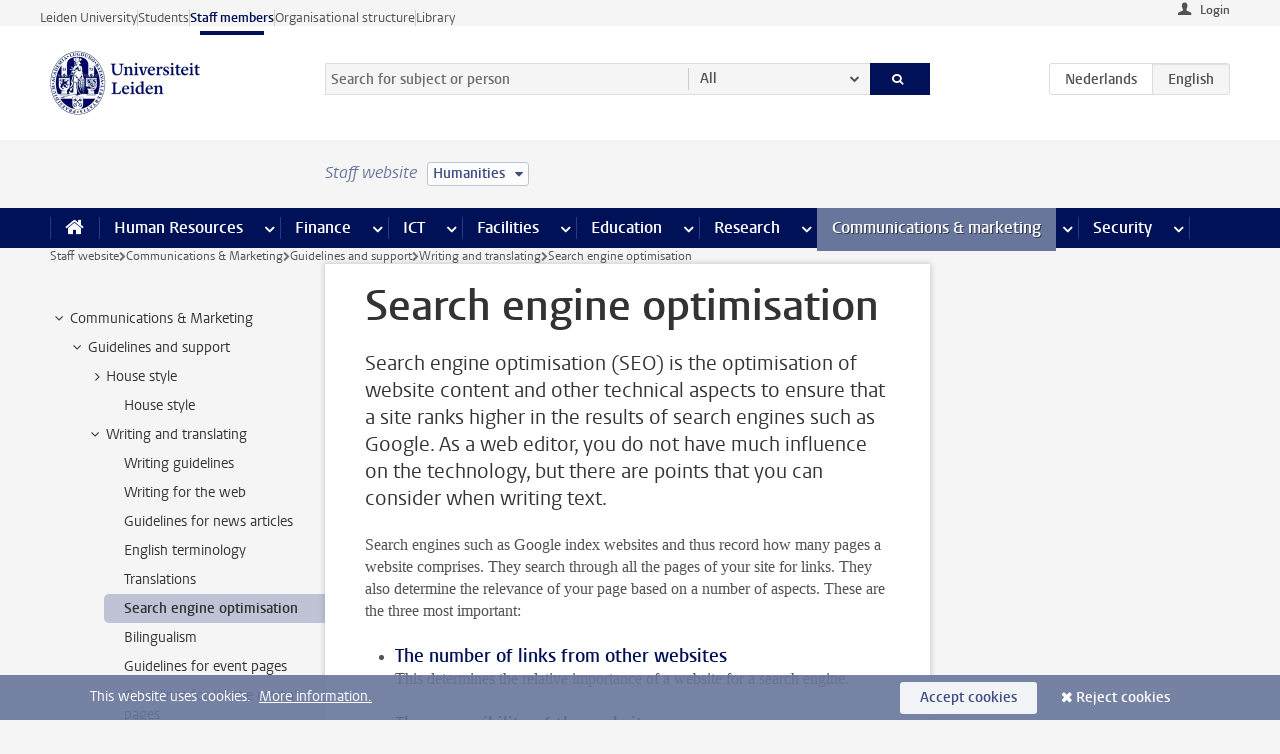

--- FILE ---
content_type: text/html;charset=UTF-8
request_url: https://www.staff.universiteitleiden.nl/communications--marketing/guidelines-and-support/writing-and-translating/search-engine-optimisation?cf=humanities
body_size: 16827
content:



<!DOCTYPE html>
<html lang="en"  data-version="1.217.00" >
<head>









<!-- standard page html head -->

<meta charset="utf-8">
<meta name="viewport" content="width=device-width, initial-scale=1">
<meta http-equiv="X-UA-Compatible" content="IE=edge">


    <title>Search engine optimisation - Leiden University</title>

        <link rel="canonical" href="https://www.staff.universiteitleiden.nl/communications--marketing/guidelines-and-support/writing-and-translating/search-engine-optimisation"/>


    <meta name="contentsource" content="hippocms" />

        <meta name="description" content="Search engine optimisation (SEO) is the optimisation of website content and other technical aspects to ensure that a site ranks higher in the results of search engines such as Google. As a web editor, you do not have much influence on the technology, but there are points that you can consider when writing&amp;hellip;"/>
        <meta name="doctype" content="discontent"/>

<meta name="application-name" content="search"
data-content-type="contentpage"
data-content-category="general"
data-protected="false"
data-language="en"
data-last-modified-date="2024-09-27"
data-publication-date="2024-09-27"
data-uuid="fc264712-1c5b-4d1e-aeda-3a6822ac5415"
data-website="staffmember-site"
/>
<!-- Favicon and CSS -->
<link rel='shortcut icon' href="/design-1.0/assets/icons/favicon.ico?cf=humanities"/>
<link rel="stylesheet" href="/design-1.0/css/ul2staff/screen.css?cf=humanities?v=1.217.00"/>




<script>
  window.dataLayer = window.dataLayer || [];
  dataLayer.push ( {
    event: 'Custom dimensions', customDimensionData: {
      cookiesAccepted: 'false'
    },
    user: {
      internalTraffic: 'false',
    }
  });
</script>



    <!-- Global site tag (gtag.js) - Google Analytics -->
<script async src="https://www.googletagmanager.com/gtag/js?id=G-RZX9QQDBQS"></script>
<script>
  window.dataLayer = window.dataLayer || [];

  function gtag () {
    dataLayer.push(arguments);
  }

  gtag('js', new Date());
  gtag('config', 'G-RZX9QQDBQS');
</script>

    <!-- this line enables the loading of asynchronous components (together with the headContributions at the bottom) -->
    <!-- Header Scripts -->
</head>



<body class="intern staff small" data-ajax-class='{"logged-in":"/ajaxloggedincheck?cf=humanities", "unlocked":"/ajaxlockcheck?cf=humanities"}'>

<!-- To enable JS-based styles: -->
<script> document.body.className += ' js'; </script>
<div class="skiplinks">
    <a href="#content" class="skiplink">Skip to main content</a>
</div>




<div class="header-container">
<div class="top-nav-section">
<nav class="top-nav wrapper js_mobile-fit-menu-items" data-show-text="show all" data-hide-text="hide" data-items-text="menu items">
<ul id="sites-menu">
<li>
<a class=" track-event"
href="https://www.universiteitleiden.nl/en"
data-event-category="external-site"
data-event-label="Topmenu staffmember-site"
>Leiden University</a>
</li>
<li>
<a class=" track-event"
href="https://www.student.universiteitleiden.nl/en"
data-event-category="student-site"
data-event-label="Topmenu staffmember-site"
>Students</a>
</li>
<li>
<a class="active track-event"
href="/?cf=humanities"
data-event-category="staffmember-site"
data-event-label="Topmenu staffmember-site"
>Staff members</a>
</li>
<li>
<a class=" track-event"
href="https://www.organisatiegids.universiteitleiden.nl/en"
data-event-category="org-site"
data-event-label="Topmenu staffmember-site"
>Organisational structure</a>
</li>
<li>
<a class=" track-event"
href="https://www.library.universiteitleiden.nl/"
data-event-category="library-site"
data-event-label="Topmenu staffmember-site"
>Library</a>
</li>
</ul>
</nav>
</div>    <header id="header-main" class="wrapper">



<div class="user">

        <form action="/communications--marketing/guidelines-and-support/writing-and-translating/search-engine-optimisation?_hn:type=action&amp;_hn:ref=r80_r2_r1&amp;cf=humanities" id="login" method="post">
            <input type="hidden" name="action" value="login">
            <fieldset>
                <button type="submit" class="track-event" data-event-category="login"
                        data-event-action="click">Login</button>
            </fieldset>
        </form>
</div>
        <h1 class="logo">
            <a href="/?cf=humanities">
                <img width="151" height="64" src="/design-1.0/assets/images/zegel.png?cf=humanities" alt="Universiteit Leiden"/>
            </a>
        </h1>
<!-- Standard page searchbox -->
<form id="search" method="get" action="searchresults-main">
<input type="hidden" name="website" value="staffmember-site"/>
<fieldset>
<legend>Search for subject or person and select category</legend>
<label for="search-field">Searchterm</label>
<input id="search-field" type="search" name="q" data-suggest="https://www.staff.universiteitleiden.nl/async/searchsuggestions?cf=humanities"
data-wait="100" data-threshold="3"
value="" placeholder="Search for subject or person"/>
<ul class="options">
<li>
<a href="/search?cf=humanities" data-hidden='' data-hint="Search for subject or person">
All </a>
</li>
<li>
<a href="/search?cf=humanities" data-hidden='{"content-category":"staffmember"}' data-hint="Search for&nbsp;persons">
Persons
</a>
</li>
<li>
<a href="/search?cf=humanities" data-hidden='{"content-category":"announcement"}' data-hint="Search for&nbsp;announcements">
Announcements
</a>
</li>
<li>
<a href="/search?cf=humanities" data-hidden='{"content-category":"news"}' data-hint="Search for&nbsp;news">
News
</a>
</li>
<li>
<a href="/search?cf=humanities" data-hidden='{"content-category":"event"}' data-hint="Search for&nbsp;events">
Events
</a>
</li>
<li>
<a href="/search?cf=humanities" data-hidden='{"content-category":"researchfunding"}' data-hint="Search for&nbsp;research funding">
Research funding
</a>
</li>
<li>
<a href="/search?cf=humanities" data-hidden='{"content-category":"location"}' data-hint="Search for&nbsp;locations">
Locations
</a>
</li>
<li>
<a href="/search?cf=humanities" data-hidden='{"content-category":"course"}' data-hint="Search for&nbsp;courses">
Courses
</a>
</li>
<li>
<a href="/search?cf=humanities" data-hidden='{"content-category":"vacancy"}' data-hint="Search for&nbsp;vacancies">
Vacancies
</a>
</li>
<li>
<a href="/search?cf=humanities" data-hidden='{"content-category":"general"}' data-hint="Search for&nbsp;subject">
Subject
</a>
</li>
<li>
<a href="/search?cf=humanities" data-hidden='{"keywords":"true"}' data-hint="Search for&nbsp;keywords">
Keywords
</a>
</li>
</ul>
<button class="submit" type="submit">
<span>Search</span>
</button>
</fieldset>
</form><div class="language-btn-group">
<a href="https://www.medewerkers.universiteitleiden.nl/communicatie-en-marketing/richtlijnen-en-ondersteuning/schrijven-en-vertalen/zoekmachine-optimalisatie?cf=humanities" class="btn">
<abbr title="Nederlands">nl</abbr>
</a>
<span class="btn active">
<abbr title="English">en</abbr>
</span>
</div>    </header>
</div>

<div>



<div class="mega-menu">





<div class="context-picker">
    <div class="wrapper">
        <div class="context-picker__items">
            <span class="context-picker__site-name">Staff website</span>
            <a href="#filter">
                <span>
                        Humanities
                </span>
            </a>
        </div>
    </div>
</div>

    <nav aria-label="mega menu" id="mega-menu" class="main-nav mega-menu js-disclosure-nav allow-hover-expanding" data-hamburger-destination="mega-menu"
         data-nav-label="Menu">
        <ul class="main-nav__list wrapper">
            <li class="main-nav__item" data-menu-style="mega-menu">
                <a class="home js-disclosure-nav__main-link" href="/?cf=humanities"><span>Home</span></a>
            </li>



        <li class="main-nav__item" data-menu-style="mega-menu">


            <a href="/human-resources?cf=humanities" class="js-disclosure-nav__main-link">Human Resources</a>

            <button
                    class="more-menu-items"
                    type="button"
                    aria-expanded
                    aria-haspopup="menu"
                    aria-controls="human-resources-pages"
            >
                <span class="visually-hidden">more Human Resources pages</span>
            </button>



            <ul class="mega-menu__list mega-menu__list--left mega-menu__list--three-column" id="human-resources-pages">
                    <li class="mega-menu__item">


            <a href="/human-resources/conditions-of-employment-salary-and-allowance?cf=humanities" >Terms of employment</a>

                        <ul>
                                <li class="mega-menu__item mega-menu__item--lvl2">


            <a href="/human-resources/conditions-of-employment-salary-and-allowance/salary?cf=humanities" >Salary</a>

                                </li>
                                <li class="mega-menu__item mega-menu__item--lvl2">


            <a href="/human-resources/conditions-of-employment-salary-and-allowance/working-hours/working-hours?cf=humanities" >Working hours</a>

                                </li>
                                <li class="mega-menu__item mega-menu__item--lvl2">


            <a href="/human-resources/conditions-of-employment-salary-and-allowance/business-travel?cf=humanities" >Business travel</a>

                                </li>
                                <li class="mega-menu__item mega-menu__item--lvl2">


            <a href="/human-resources/conditions-of-employment-salary-and-allowance/allowances-and-expense-claims?cf=humanities" >Allowances</a>

                                </li>
                                <li class="mega-menu__item mega-menu__item--lvl2">


            <a href="/human-resources/conditions-of-employment-salary-and-allowance/collective-labour-agreement-and-regulations/collective-labour-agreement-cao?cf=humanities" >CAO and regulations</a>

                                </li>
                                <li class="mega-menu__item mega-menu__item--lvl2">


            <a href="/human-resources/conditions-of-employment-salary-and-allowance/terms-of-employment-individual-choices-model/terms-of-employment-individual-choices-model?cf=humanities" >Individual Choices Model</a>

                                </li>
                                <li class="mega-menu__item mega-menu__item--lvl2">


            <a href="/human-resources/conditions-of-employment-salary-and-allowance/leave/annual-leave?cf=humanities" >Leave</a>

                                </li>
                        </ul>
                    </li>
                    <li class="mega-menu__item">


            <a href="/human-resources/new-staff?cf=humanities" >New staff</a>

                        <ul>
                                <li class="mega-menu__item mega-menu__item--lvl2">


            <a href="/human-resources/new-staff/terms-of-employment-in-short/overview-terms-of-employment?cf=humanities" >Terms of employment in short</a>

                                </li>
                                <li class="mega-menu__item mega-menu__item--lvl2">


            <a href="/human-resources/new-staff/registration-and-contract?cf=humanities" >Registration and contract</a>

                                </li>
                                <li class="mega-menu__item mega-menu__item--lvl2">


            <a href="/human-resources/new-staff/practical-issues/introduction-day-new-staffmembers?cf=humanities" >Practical issues</a>

                                </li>
                                <li class="mega-menu__item mega-menu__item--lvl2">


            <a href="/human-resources/international-staff/service-centre-international-staff/service-centre-international-staff?cf=humanities" >International staff</a>

                                </li>
                        </ul>
                    </li>
                    <li class="mega-menu__item">


            <a href="/human-resources/health?cf=humanities" >Health</a>

                        <ul>
                                <li class="mega-menu__item mega-menu__item--lvl2">


            <a href="/human-resources/health/university-doctor?cf=humanities" >University doctor</a>

                                </li>
                                <li class="mega-menu__item mega-menu__item--lvl2">


            <a href="/human-resources/health/illness?cf=humanities" >Illness</a>

                                </li>
                                <li class="mega-menu__item mega-menu__item--lvl2">


            <a href="/human-resources/health/pregnancy?cf=humanities" >Pregnancy</a>

                                </li>
                                <li class="mega-menu__item mega-menu__item--lvl2">


            <a href="/human-resources/health/working-with-a-functional-limitation?cf=humanities" >Working with a functional limitation</a>

                                </li>
                                <li class="mega-menu__item mega-menu__item--lvl2">


            <a href="/human-resources/health/mental-fitness?cf=humanities" >Mental fitness</a>

                                </li>
                                <li class="mega-menu__item mega-menu__item--lvl2">


            <a href="/human-resources/health/work-pressure?cf=humanities" >Work pressure</a>

                                </li>
                                <li class="mega-menu__item mega-menu__item--lvl2">


            <a href="/human-resources/health/leiden-healthy-university?cf=humanities" >Leiden Healthy University</a>

                                </li>
                        </ul>
                    </li>
                    <li class="mega-menu__item">


            <a href="/human-resources/help-support-and-complains?cf=humanities" >Help, support and complains</a>

                        <ul>
                                <li class="mega-menu__item mega-menu__item--lvl2">


            <a href="/human-resources/help-support-and-complains/contact/pssc-service-point?cf=humanities" >Contact</a>

                                </li>
                                <li class="mega-menu__item mega-menu__item--lvl2">


            <a href="/human-resources/help-support-and-complains/self-service/self-service?cf=humanities" >Self Service</a>

                                </li>
                                <li class="mega-menu__item mega-menu__item--lvl2">


            <a href="/human-resources/help-support-and-complains/bas-insite?cf=humanities" >BAS InSite</a>

                                </li>
                                <li class="mega-menu__item mega-menu__item--lvl2">


            <a href="/human-resources/social-safety?cf=humanities" >Confidential counsellors and complaints committees</a>

                                </li>
                                <li class="mega-menu__item mega-menu__item--lvl2">


            <a href="/human-resources/help-support-and-complains/contact/pssc-service-point?cf=humanities" >Service Point Personnel</a>

                                </li>
                        </ul>
                    </li>
                    <li class="mega-menu__item">


            <a href="/human-resources/international-staff?cf=humanities" >International staff</a>

                        <ul>
                                <li class="mega-menu__item mega-menu__item--lvl2">


            <a href="/human-resources/international-staff/service-centre-international-staff/service-centre-international-staff?cf=humanities" >Service Centre International Staff</a>

                                </li>
                                <li class="mega-menu__item mega-menu__item--lvl2">


            <a href="/human-resources/international-staff/immigration-and-formalities/immigration-and-formalities?cf=humanities" >Immigration and formalities</a>

                                </li>
                                <li class="mega-menu__item mega-menu__item--lvl2">


            <a href="/human-resources/international-staff/housing/university-accommodation?cf=humanities" >Housing</a>

                                </li>
                                <li class="mega-menu__item mega-menu__item--lvl2">


            <a href="/human-resources/international-staff/social-life-and-settling-in/social-life-and-settling-in?cf=humanities" >Social life and settling in</a>

                                </li>
                                <li class="mega-menu__item mega-menu__item--lvl2">


            <a href="/human-resources/international-staff/taxes-and-social-security/taxes-and-social-security?cf=humanities" >Taxes and social security</a>

                                </li>
                                <li class="mega-menu__item mega-menu__item--lvl2">


            <a href="/human-resources/international-staff/insurances/health-insurance?cf=humanities" >Insurances</a>

                                </li>
                                <li class="mega-menu__item mega-menu__item--lvl2">


            <a href="/human-resources/international-staff/getting-around/getting-around?cf=humanities" >Getting around</a>

                                </li>
                                <li class="mega-menu__item mega-menu__item--lvl2">


            <a href="/human-resources/international-staff/frequently-asked-questions/frequently-asked-questions?cf=humanities" >Frequently asked questions</a>

                                </li>
                        </ul>
                    </li>
                    <li class="mega-menu__item">


            <a href="/human-resources/learning-and-development?cf=humanities" >Learning and development</a>

                        <ul>
                                <li class="mega-menu__item mega-menu__item--lvl2">


            <a href="/human-resources/learning-and-development/training?cf=humanities" >Training</a>

                                </li>
                                <li class="mega-menu__item mega-menu__item--lvl2">


            <a href="/human-resources/learning-and-development/coaching?cf=humanities" >Coaching</a>

                                </li>
                                <li class="mega-menu__item mega-menu__item--lvl2">


            <a href="/human-resources/learning-and-development/career-guidance-and-mobility?cf=humanities" >Career guidance and mobility</a>

                                </li>
                                <li class="mega-menu__item mega-menu__item--lvl2">


            <a href="/human-resources/learning-and-development/teacher-professionalisation?cf=humanities" >Teacher development</a>

                                </li>
                                <li class="mega-menu__item mega-menu__item--lvl2">


            <a href="/human-resources/learning-and-development/phd-candidates-and-postdocs/phd-candidates?cf=humanities" >PhD candidates and postdocs</a>

                                </li>
                        </ul>
                    </li>
                    <li class="mega-menu__item">


            <a href="/human-resources/hr-policy-and-code-of-conduct?cf=humanities" >HR policy</a>

                        <ul>
                                <li class="mega-menu__item mega-menu__item--lvl2">


            <a href="/human-resources/hr-policy-and-code-of-conduct/code-of-conduct/code-of-conduct-integrity?cf=humanities" >Code of conduct</a>

                                </li>
                                <li class="mega-menu__item mega-menu__item--lvl2">


            <a href="/human-resources/hr-policy-and-code-of-conduct/hr-policy/university-hr-policy?cf=humanities" >HR policy</a>

                                </li>
                                <li class="mega-menu__item mega-menu__item--lvl2">


            <a href="/human-resources/hr-policy-and-code-of-conduct/hiring-and-recruiting?cf=humanities" >Recruitment and selection</a>

                                </li>
                                <li class="mega-menu__item mega-menu__item--lvl2">


            <a href="/human-resources/hr-policy-and-code-of-conduct/diversity-and-inclusiveness/working-in-a-diverse-environment?cf=humanities" >Diversity and inclusiveness</a>

                                </li>
                                <li class="mega-menu__item mega-menu__item--lvl2">


            <a href="/human-resources/grow?cf=humanities" >GROW</a>

                                </li>
                                <li class="mega-menu__item mega-menu__item--lvl2">


            <a href="/human-resources/pd-interviews/continuing-education-rules-and-regulations?cf=humanities" >Continuing education rules and regulations</a>

                                </li>
                                <li class="mega-menu__item mega-menu__item--lvl2">


            <a href="https://www.universiteitleiden.nl/en/dossiers/leadership" >Leadership</a>

                                </li>
                        </ul>
                    </li>
                    <li class="mega-menu__item">


            <a href="/human-resources/social-safety?cf=humanities" >Social safety</a>

                        <ul>
                                <li class="mega-menu__item mega-menu__item--lvl2">


            <a href="/human-resources/social-safety/confidential-counsellors-overview/confidential-counsellors?cf=humanities" >Confidential counsellors</a>

                                </li>
                                <li class="mega-menu__item mega-menu__item--lvl2">


            <a href="/human-resources/social-safety/staff-ombuds-officer?cf=humanities" >Staff ombuds officer</a>

                                </li>
                                <li class="mega-menu__item mega-menu__item--lvl2">


            <a href="/human-resources/social-safety/complaints-committees-overview?cf=humanities" >Complaints committees</a>

                                </li>
                        </ul>
                    </li>
                    <li class="mega-menu__item">


            <a href="/human-resources/social-security-and-insurances?cf=humanities" >Social security and insurances</a>

                        <ul>
                                <li class="mega-menu__item mega-menu__item--lvl2">


            <a href="/human-resources/social-security-and-insurances/collective-insurances/health-insurance?cf=humanities" >Collective insurances</a>

                                </li>
                                <li class="mega-menu__item mega-menu__item--lvl2">


            <a href="/human-resources/social-security-and-insurances/unfit-for-work/allowances-when-unfit-for-work?cf=humanities" >Unfit for work</a>

                                </li>
                                <li class="mega-menu__item mega-menu__item--lvl2">


            <a href="/human-resources/social-security-and-insurances/pension/pension-building-abp?cf=humanities" >Pension</a>

                                </li>
                                <li class="mega-menu__item mega-menu__item--lvl2">


            <a href="/human-resources/social-security-and-insurances/unemployment/unemployment-benefits?cf=humanities" >Unemployment</a>

                                </li>
                                <li class="mega-menu__item mega-menu__item--lvl2">


            <a href="/human-resources/social-security-and-insurances/new-job/new-job-or-end-of-contract?cf=humanities" >New job</a>

                                </li>
                        </ul>
                    </li>
            </ul>
        </li>
        <li class="main-nav__item" data-menu-style="mega-menu">


            <a href="/finance-and-procurement?cf=humanities" class="js-disclosure-nav__main-link">Finance</a>

            <button
                    class="more-menu-items"
                    type="button"
                    aria-expanded
                    aria-haspopup="menu"
                    aria-controls="finance-pages"
            >
                <span class="visually-hidden">more Finance pages</span>
            </button>



            <ul class="mega-menu__list mega-menu__list--left mega-menu__list--three-column" id="finance-pages">
                    <li class="mega-menu__item">


            <a href="/finance-and-procurement/compensations-and-declarations?cf=humanities" >Compensations and declarations</a>

                        <ul>
                                <li class="mega-menu__item mega-menu__item--lvl2">


            <a href="/human-resources/conditions-of-employment-salary-and-allowance/allowances-and-expense-claims/commuting-allowance?cf=humanities" >Commuting</a>

                                </li>
                                <li class="mega-menu__item mega-menu__item--lvl2">


            <a href="/human-resources/conditions-of-employment-salary-and-allowance/allowances-and-expense-claims/business-travel?cf=humanities" >Business travel</a>

                                </li>
                                <li class="mega-menu__item mega-menu__item--lvl2">


            <a href="/human-resources/conditions-of-employment-salary-and-allowance/allowances-and-expense-claims/relocation-expenses?cf=humanities" >Relocating</a>

                                </li>
                                <li class="mega-menu__item mega-menu__item--lvl2">


            <a href="/human-resources/conditions-of-employment-salary-and-allowance/allowances-and-expense-claims?cf=humanities" >Expense claims</a>

                                </li>
                                <li class="mega-menu__item mega-menu__item--lvl2">


            <a href="/human-resources/conditions-of-employment-salary-and-allowance/allowances-and-expense-claims/other-allowances?cf=humanities" >Other allowances</a>

                                </li>
                        </ul>
                    </li>
                    <li class="mega-menu__item">


            <a href="/finance-and-procurement/financial-services?cf=humanities" >Financial services</a>

                        <ul>
                                <li class="mega-menu__item mega-menu__item--lvl2">


            <a href="/protected/finance-and-procurement/financial-services/invoice-payments?cf=humanities" >Invoice payments</a>

                                </li>
                                <li class="mega-menu__item mega-menu__item--lvl2">


            <a href="/protected/finance-and-procurement/financial-services/sales-invoices-and-credit-notes?cf=humanities" >Sales invoices, credit notes and receiving payments</a>

                                </li>
                                <li class="mega-menu__item mega-menu__item--lvl2">


            <a href="/protected/finance-and-procurement/financial-services/payments-without-an-invoice-by-bank-transfer-vvv-gift-card-or-cash-taxable-remuneration-ib47?cf=humanities" >Payments without an invoice</a>

                                </li>
                                <li class="mega-menu__item mega-menu__item--lvl2">


            <a href="/finance-and-procurement/financial-services/payments-to-research-participants?cf=humanities" >Payments to research participants</a>

                                </li>
                                <li class="mega-menu__item mega-menu__item--lvl2">


            <a href="https://www.staff.universiteitleiden.nl/protected/finance-and-procurement/financial-services/conferences-and-seminars/conferences-and-seminars" >Conferences and seminars</a>

                                </li>
                        </ul>
                    </li>
                    <li class="mega-menu__item">


            <a href="/finance-and-procurement/procurement-purchasing-and-ordering?cf=humanities" >Procurement, purchasing and ordering</a>

                        <ul>
                                <li class="mega-menu__item mega-menu__item--lvl2">


            <a href="/protected/finance-and-procurement/procurement-purchasing-and-ordering/framework-contracts/blanket-order?cf=humanities" >Framework contracts</a>

                                </li>
                                <li class="mega-menu__item mega-menu__item--lvl2">


            <a href="https://www.staff.universiteitleiden.nl/protected/finance-and-procurement/procurement-purchasing-and-ordering/procurement-procedures/procurement-procedures" >Procurement procedures</a>

                                </li>
                                <li class="mega-menu__item mega-menu__item--lvl2">


            <a href="/finance-and-procurement/procurement-purchasing-and-ordering/service-portal?cf=humanities" >Service portal</a>

                                </li>
                                <li class="mega-menu__item mega-menu__item--lvl2">


            <a href="https://www.staff.universiteitleiden.nl/protected/finance-and-procurement/procurement-purchasing-and-ordering/research-equipment/research-equipment" >Research equipment</a>

                                </li>
                                <li class="mega-menu__item mega-menu__item--lvl2">


            <a href="https://www.staff.universiteitleiden.nl/protected/finance-and-procurement/procurement-purchasing-and-ordering/real-estate/real-estate" >Real estate</a>

                                </li>
                        </ul>
                    </li>
                    <li class="mega-menu__item">


            <a href="/finance-and-procurement/financial-policy?cf=humanities" >Financial policy</a>

                        <ul>
                                <li class="mega-menu__item mega-menu__item--lvl2">


            <a href="/finance-and-procurement/financial-policy/university-finances/central-government-grant-and-funding?cf=humanities" >University finances</a>

                                </li>
                                <li class="mega-menu__item mega-menu__item--lvl2">


            <a href="/finance-and-procurement/financial-policy/financial-planning-and-control-cycles/annual-plan?cf=humanities" >Financial planning and control cycles</a>

                                </li>
                                <li class="mega-menu__item mega-menu__item--lvl2">


            <a href="/protected/finance-and-procurement/financial-policy/regulations-and-guidelines/finance-guide?cf=humanities" >Regulations and guidelines</a>

                                </li>
                                <li class="mega-menu__item mega-menu__item--lvl2">


            <a href="/finance-and-procurement/financial-policy/audits/audit?cf=humanities" >Audit</a>

                                </li>
                        </ul>
                    </li>
                    <li class="mega-menu__item">


            <a href="/finance-and-procurement/projects-relating-to-second-and-third-income-streams?cf=humanities" >Projects relating to second and third income streams</a>

                        <ul>
                                <li class="mega-menu__item mega-menu__item--lvl2">


            <a href="https://www.staff.universiteitleiden.nl/protected/finance-and-procurement/projects-relating-to-second-and-third-income-streams/working-for-third-parties/working-for-third-parties" >Working for third parties</a>

                                </li>
                                <li class="mega-menu__item mega-menu__item--lvl2">


            <a href="/protected/finance-and-procurement/projects-relating-to-second-and-third-income-streams/financial-project-management/project-management?cf=humanities" >Financial project management</a>

                                </li>
                        </ul>
                    </li>
                    <li class="mega-menu__item">


            <a href="/finance-and-procurement/help-and-support?cf=humanities" >Help and Support</a>

                        <ul>
                                <li class="mega-menu__item mega-menu__item--lvl2">


            <a href="/finance-and-procurement/help-and-support/department-financial-economic-affairs/department-financial-economic-affairs?cf=humanities" >Department Financial Economic Affairs</a>

                                </li>
                                <li class="mega-menu__item mega-menu__item--lvl2">


            <a href="https://www.staff.universiteitleiden.nl/protected/finance-and-procurement/help-and-support/fssc-service-point/fssc-service-point" >Service Point Finance</a>

                                </li>
                                <li class="mega-menu__item mega-menu__item--lvl2">


            <a href="/protected/finance-and-procurement/help-and-support/controllers/controllers-faculties-and-expertise-centra?cf=humanities" >Controllers</a>

                                </li>
                                <li class="mega-menu__item mega-menu__item--lvl2">


            <a href="/finance-and-procurement/help-and-support/university-procurement/university-procurement?cf=humanities" >University Procurement</a>

                                </li>
                                <li class="mega-menu__item mega-menu__item--lvl2">


            <a href="/finance-and-procurement/help-and-support/audit-department?cf=humanities" >Audit department</a>

                                </li>
                        </ul>
                    </li>
            </ul>
        </li>
        <li class="main-nav__item" data-menu-style="mega-menu">


            <a href="/ict?cf=humanities" class="js-disclosure-nav__main-link">ICT</a>

            <button
                    class="more-menu-items"
                    type="button"
                    aria-expanded
                    aria-haspopup="menu"
                    aria-controls="ict-pages"
            >
                <span class="visually-hidden">more ICT pages</span>
            </button>



            <ul class="mega-menu__list mega-menu__list--left mega-menu__list--three-column" id="ict-pages">
                    <li class="mega-menu__item">


            <a href="/ict/e-mail?cf=humanities" >E-mail</a>

                        <ul>
                                <li class="mega-menu__item mega-menu__item--lvl2">


            <a href="/ict/e-mail/synchronising-mail-and-calendar?cf=humanities" >Synchronising mail and calendar</a>

                                </li>
                        </ul>
                    </li>
                    <li class="mega-menu__item">


            <a href="/ict/ict-workplace?cf=humanities" >ICT workplace</a>

                        <ul>
                                <li class="mega-menu__item mega-menu__item--lvl2">


            <a href="/ict/ict-workplace/hardware/desktops-and-laptops?cf=humanities" >Hardware</a>

                                </li>
                                <li class="mega-menu__item mega-menu__item--lvl2">


            <a href="/ict/ict-workplace/printing-and-copying/printing-and-copying?cf=humanities" >Printing and copying</a>

                                </li>
                                <li class="mega-menu__item mega-menu__item--lvl2">


            <a href="/ict/ict-workplace/software-and-collaboration-tools?cf=humanities" >Software and online tools</a>

                                </li>
                                <li class="mega-menu__item mega-menu__item--lvl2">


            <a href="/ict/ict-workplace/telephones?cf=humanities" >Telephones</a>

                                </li>
                                <li class="mega-menu__item mega-menu__item--lvl2">


            <a href="/ict/ict-workplace/wifi/wifi-and-eduroam?cf=humanities" >Wifi</a>

                                </li>
                        </ul>
                    </li>
                    <li class="mega-menu__item">


            <a href="/ict/ulcn-account?cf=humanities" >ULCN-account</a>

                        <ul>
                                <li class="mega-menu__item mega-menu__item--lvl2">


            <a href="/ict/ulcn-account/forgotten-your-password?cf=humanities" >Forgotten your password</a>

                                </li>
                                <li class="mega-menu__item mega-menu__item--lvl2">


            <a href="/ict/ulcn-account/requesting-account/username?cf=humanities" >Username</a>

                                </li>
                                <li class="mega-menu__item mega-menu__item--lvl2">


            <a href="/ict/ulcn-account/requesting-account/activation-and-management?cf=humanities" >Activating and managing your account</a>

                                </li>
                                <li class="mega-menu__item mega-menu__item--lvl2">


            <a href="/ict/ulcn-account/additional-authentication?cf=humanities" >Additional authentication</a>

                                </li>
                                <li class="mega-menu__item mega-menu__item--lvl2">


            <a href="/ict/ulcn-account/guest-or-external-account?cf=humanities" >Applying for a guest/external account</a>

                                </li>
                        </ul>
                    </li>
                    <li class="mega-menu__item">


            <a href="/ict/working-from-home?cf=humanities" >Working from home</a>

                        <ul>
                                <li class="mega-menu__item mega-menu__item--lvl2">


            <a href="/ict/working-from-home/office-365-and-onedrive?cf=humanities" >Microsoft 365 and OneDrive</a>

                                </li>
                                <li class="mega-menu__item mega-menu__item--lvl2">


            <a href="/ict/working-from-home/microsoft-teams?cf=humanities" >Microsoft Teams</a>

                                </li>
                                <li class="mega-menu__item mega-menu__item--lvl2">


            <a href="/ict/working-from-home/remote-workplace?cf=humanities" >Remote workspace</a>

                                </li>
                                <li class="mega-menu__item mega-menu__item--lvl2">


            <a href="/ict/working-from-home/secure-online-workspace-from-home?cf=humanities" >Secure online workspace from home</a>

                                </li>
                        </ul>
                    </li>
                    <li class="mega-menu__item">


            <a href="/ict/help-and-support?cf=humanities" >Help and support</a>

                        <ul>
                                <li class="mega-menu__item mega-menu__item--lvl2">


            <a href="/ict/help-and-support/application-forms/application-forms?cf=humanities" >Application forms</a>

                                </li>
                                <li class="mega-menu__item mega-menu__item--lvl2">


            <a href="/ict/help-and-support/manuals?cf=humanities" >Manuals</a>

                                </li>
                                <li class="mega-menu__item mega-menu__item--lvl2">


            <a href="/ict/help-and-support/helpdesks-and-contact/helpdesk-issc?cf=humanities" >Helpdesks and contact</a>

                                </li>
                                <li class="mega-menu__item mega-menu__item--lvl2">


            <a href="/ict/help-and-support/maintenance-and-incidents/maintainance?cf=humanities" >Maintenance and incidents</a>

                                </li>
                        </ul>
                    </li>
                    <li class="mega-menu__item">


            <a href="/ict/it-and-research?cf=humanities" >IT and research</a>

                        <ul>
                                <li class="mega-menu__item mega-menu__item--lvl2">


            <a href="/ict/it-and-research/research-data/data-management?cf=humanities" >Research data</a>

                                </li>
                        </ul>
                    </li>
                    <li class="mega-menu__item">


            <a href="/education/it-and-education?cf=humanities" >IT and education > go to Education</a>

                        <ul>
                        </ul>
                    </li>
            </ul>
        </li>
        <li class="main-nav__item" data-menu-style="mega-menu">


            <a href="/buildings-and-facilities?cf=humanities" class="js-disclosure-nav__main-link">Facilities</a>

            <button
                    class="more-menu-items"
                    type="button"
                    aria-expanded
                    aria-haspopup="menu"
                    aria-controls="facilities-pages"
            >
                <span class="visually-hidden">more Facilities pages</span>
            </button>



            <ul class="mega-menu__list mega-menu__list--left mega-menu__list--three-column" id="facilities-pages">
                    <li class="mega-menu__item">


            <a href="/buildings-and-facilities/workplace/workplace-in-the-office?cf=humanities" >Workplace</a>

                        <ul>
                                <li class="mega-menu__item mega-menu__item--lvl2">


            <a href="/buildings-and-facilities/workplace/workplace-in-the-office?cf=humanities" >Workplace in the office</a>

                                </li>
                                <li class="mega-menu__item mega-menu__item--lvl2">


            <a href="/buildings-and-facilities/workplace/reserving-workstations?cf=humanities" >Reserving workstations</a>

                                </li>
                                <li class="mega-menu__item mega-menu__item--lvl2">


            <a href="/buildings-and-facilities/workplace/requesting-facilities-for-working-from-home?cf=humanities" >Requesting facilities for working from home</a>

                                </li>
                                <li class="mega-menu__item mega-menu__item--lvl2">


            <a href="/buildings-and-facilities/workplace/laboratories/working-in-a-lab?cf=humanities" >Laboratories</a>

                                </li>
                                <li class="mega-menu__item mega-menu__item--lvl2">


            <a href="/buildings-and-facilities/workplace/environmental-awareness-at-work?cf=humanities" >Environmental awareness at work</a>

                                </li>
                        </ul>
                    </li>
                    <li class="mega-menu__item">


            <a href="/buildings-and-facilities/facilities?cf=humanities" >Facilities</a>

                        <ul>
                                <li class="mega-menu__item mega-menu__item--lvl2">


            <a href="/buildings-and-facilities/facilities/lu-card?cf=humanities" >LU-Card</a>

                                </li>
                                <li class="mega-menu__item mega-menu__item--lvl2">


            <a href="/buildings-and-facilities/facilities/parking/parking?cf=humanities" >Parking</a>

                                </li>
                                <li class="mega-menu__item mega-menu__item--lvl2">


            <a href="/buildings-and-facilities/facilities/bicycles/bicycles?cf=humanities" >Bicycles</a>

                                </li>
                                <li class="mega-menu__item mega-menu__item--lvl2">


            <a href="/buildings-and-facilities/facilities/printing-and-copying?cf=humanities" >Printing and copying</a>

                                </li>
                                <li class="mega-menu__item mega-menu__item--lvl2">


            <a href="/buildings-and-facilities/facilities/post-and-transport/post?cf=humanities" >Post and Transport</a>

                                </li>
                                <li class="mega-menu__item mega-menu__item--lvl2">


            <a href="/buildings-and-facilities/facilities/breastfeeding-and-quiet-rooms/lactation-rooms?cf=humanities" >Breastfeeding and quiet rooms</a>

                                </li>
                        </ul>
                    </li>
                    <li class="mega-menu__item">


            <a href="/buildings-and-facilities/buildings?cf=humanities" >Buildings</a>

                        <ul>
                                <li class="mega-menu__item mega-menu__item--lvl2">


            <a href="/buildings-and-facilities/buildings/reserving-rooms/reserving-rooms?cf=humanities" >Reserving rooms</a>

                                </li>
                                <li class="mega-menu__item mega-menu__item--lvl2">


            <a href="/buildings-and-facilities/buildings/service-desk-and-receptions?cf=humanities" >Service desks and receptions</a>

                                </li>
                                <li class="mega-menu__item mega-menu__item--lvl2">


            <a href="/buildings-and-facilities/buildings/management-and-maintenance/management-and-maintenance?cf=humanities" >Management and maintenance</a>

                                </li>
                                <li class="mega-menu__item mega-menu__item--lvl2">


            <a href="/buildings-and-facilities/buildings/floor-plans-and-house-rules/floor-plans?cf=humanities" >Floor plans and house rules</a>

                                </li>
                                <li class="mega-menu__item mega-menu__item--lvl2">


            <a href="/buildings-and-facilities/buildings/projects/projects?cf=humanities" >Construction projects</a>

                                </li>
                        </ul>
                    </li>
                    <li class="mega-menu__item">


            <a href="/buildings-and-facilities/catering-and-events?cf=humanities" >Catering and events</a>

                        <ul>
                                <li class="mega-menu__item mega-menu__item--lvl2">


            <a href="/buildings-and-facilities/catering-and-events/catering?cf=humanities" >Ordering catering</a>

                                </li>
                                <li class="mega-menu__item mega-menu__item--lvl2">


            <a href="/buildings-and-facilities/catering-and-events/faculty-club/faculty-club?cf=humanities" >Faculty Club</a>

                                </li>
                                <li class="mega-menu__item mega-menu__item--lvl2">


            <a href="/buildings-and-facilities/catering-and-events/restaurants-and-bars?cf=humanities" >Restaurants and bars</a>

                                </li>
                                <li class="mega-menu__item mega-menu__item--lvl2">


            <a href="/buildings-and-facilities/catering-and-events/vending-machines/vending-machines?cf=humanities" >Vending machines</a>

                                </li>
                                <li class="mega-menu__item mega-menu__item--lvl2">


            <a href="/buildings-and-facilities/catering-and-events/organising-an-event?cf=humanities" >Organising an event</a>

                                </li>
                        </ul>
                    </li>
                    <li class="mega-menu__item">


            <a href="/buildings-and-facilities/help-and-support?cf=humanities" >Help and support</a>

                        <ul>
                                <li class="mega-menu__item mega-menu__item--lvl2">


            <a href="/buildings-and-facilities/help-and-support/helpdesks?cf=humanities" >Help Desk</a>

                                </li>
                                <li class="mega-menu__item mega-menu__item--lvl2">


            <a href="/buildings-and-facilities/help-and-support/reporting-unsafe-situations?cf=humanities" >Reporting unsafe situations</a>

                                </li>
                                <li class="mega-menu__item mega-menu__item--lvl2">


            <a href="/buildings-and-facilities/facilities/lu-card/questions-about-your-lu-card?cf=humanities" >LU-Card</a>

                                </li>
                                <li class="mega-menu__item mega-menu__item--lvl2">


            <a href="/buildings-and-facilities/help-and-support/ero-coordinators/ero-coordinators?cf=humanities" >ERO coordinators</a>

                                </li>
                                <li class="mega-menu__item mega-menu__item--lvl2">


            <a href="/buildings-and-facilities/help-and-support/health-and-safety-coordinators/health-and-safety-coordinators?cf=humanities" >Health and safety coordinators</a>

                                </li>
                                <li class="mega-menu__item mega-menu__item--lvl2">


            <a href="/buildings-and-facilities/buildings/service-desk-and-receptions?cf=humanities" >Servicedesk and receptions</a>

                                </li>
                        </ul>
                    </li>
            </ul>
        </li>
        <li class="main-nav__item" data-menu-style="mega-menu">


            <a href="/education?cf=humanities" class="js-disclosure-nav__main-link">Education</a>

            <button
                    class="more-menu-items"
                    type="button"
                    aria-expanded
                    aria-haspopup="menu"
                    aria-controls="education-pages"
            >
                <span class="visually-hidden">more Education pages</span>
            </button>



            <ul class="mega-menu__list mega-menu__list--right mega-menu__list--three-column" id="education-pages">
                    <li class="mega-menu__item">


            <a href="/education/it-and-education?cf=humanities" >IT and education</a>

                        <ul>
                                <li class="mega-menu__item mega-menu__item--lvl2">


            <a href="/education/it-and-education/blended-learning/blended-learning?cf=humanities" >Blended learning</a>

                                </li>
                                <li class="mega-menu__item mega-menu__item--lvl2">


            <a href="/education/it-and-education/ai-in-education?cf=humanities" >AI in education</a>

                                </li>
                                <li class="mega-menu__item mega-menu__item--lvl2">


            <a href="/education/it-and-education/digital-tools?cf=humanities" >Digital tools</a>

                                </li>
                                <li class="mega-menu__item mega-menu__item--lvl2">


            <a href="/education/it-and-education/tools-for-interactive-learning/tools-for-interactive-learning?cf=humanities" >Tools for interactive learning</a>

                                </li>
                                <li class="mega-menu__item mega-menu__item--lvl2">


            <a href="/education/it-and-education/lecture-halls-and-computer-rooms/av-equipment-in-the-lecture-hall?cf=humanities" >Lecture halls and computer rooms</a>

                                </li>
                                <li class="mega-menu__item mega-menu__item--lvl2">


            <a href="/education/it-and-education/it-systems/e-prospectus?cf=humanities" >IT systems</a>

                                </li>
                        </ul>
                    </li>
                    <li class="mega-menu__item">


            <a href="/education/quality-of-education?cf=humanities" >Quality of education</a>

                        <ul>
                                <li class="mega-menu__item mega-menu__item--lvl2">


            <a href="/education/quality-of-education/evaluation-of-education/evaluation-of-education?cf=humanities" >Evaluation of education</a>

                                </li>
                                <li class="mega-menu__item mega-menu__item--lvl2">


            <a href="/education/quality-of-education/the-programme-committee/the-programme-committee?cf=humanities" >The Programme Committee</a>

                                </li>
                                <li class="mega-menu__item mega-menu__item--lvl2">


            <a href="/education/quality-of-education/board-of-examiners/board-of-examiners?cf=humanities" >Board of Examiners</a>

                                </li>
                                <li class="mega-menu__item mega-menu__item--lvl2">


            <a href="/education/quality-of-education/institutional-accreditation?cf=humanities" >Site visits and accreditation</a>

                                </li>
                        </ul>
                    </li>
                    <li class="mega-menu__item">


            <a href="/education/profiling?cf=humanities" >Policies and vision</a>

                        <ul>
                                <li class="mega-menu__item mega-menu__item--lvl2">


            <a href="/education/profiling/vision-on-education/vision-on-education?cf=humanities" >Vision on education</a>

                                </li>
                                <li class="mega-menu__item mega-menu__item--lvl2">


            <a href="/education/profiling/integrity-and-fraud/plagiarism?cf=humanities" >Integrity and fraud</a>

                                </li>
                                <li class="mega-menu__item mega-menu__item--lvl2">


            <a href="/education/profiling/student-success/student-success?cf=humanities" >Student success</a>

                                </li>
                                <li class="mega-menu__item mega-menu__item--lvl2">


            <a href="/education/profiling/degree-programmes/leids-register-educations?cf=humanities" >Degree programmes</a>

                                </li>
                        </ul>
                    </li>
                    <li class="mega-menu__item">


            <a href="/education/help-and-support?cf=humanities" >Help and support</a>

                        <ul>
                                <li class="mega-menu__item mega-menu__item--lvl2">


            <a href="/education/help-and-support/educational-support-units/educational-support-units?cf=humanities" >Educational support units</a>

                                </li>
                                <li class="mega-menu__item mega-menu__item--lvl2">


            <a href="/education/help-and-support/ict-and-education/ict-and-education-coordinators?cf=humanities" >ICT and education</a>

                                </li>
                                <li class="mega-menu__item mega-menu__item--lvl2">


            <a href="/education/help-and-support/library-and-education?cf=humanities" >Library and education</a>

                                </li>
                                <li class="mega-menu__item mega-menu__item--lvl2">


            <a href="/education/help-and-support/internationalisation-in-education/contact-information?cf=humanities" >Internationalisation in education</a>

                                </li>
                                <li class="mega-menu__item mega-menu__item--lvl2">


            <a href="/education/help-and-support/accessible-education?cf=humanities" >Accessible Education</a>

                                </li>
                        </ul>
                    </li>
                    <li class="mega-menu__item">


            <a href="/education/tests-and-theses?cf=humanities" >Preparing a course</a>

                        <ul>
                                <li class="mega-menu__item mega-menu__item--lvl2">


            <a href="/education/tests-and-theses/tests-and-theses/tests-and-theses?cf=humanities" >Tests and theses</a>

                                </li>
                                <li class="mega-menu__item mega-menu__item--lvl2">


            <a href="/education/tests-and-theses/procedures/procedures?cf=humanities" >Procedures</a>

                                </li>
                                <li class="mega-menu__item mega-menu__item--lvl2">


            <a href="/communications--marketing/guidelines-and-support/making-a-presentation/tips-for-a-good-presentation?cf=humanities" >Giving a presentation</a>

                                </li>
                                <li class="mega-menu__item mega-menu__item--lvl2">


            <a href="/vr/remote-teaching?cf=humanities" >Remote teaching</a>

                                </li>
                                <li class="mega-menu__item mega-menu__item--lvl2">


            <a href="/education/tests-and-theses/reserving-rooms?cf=humanities" >Reserving rooms</a>

                                </li>
                                <li class="mega-menu__item mega-menu__item--lvl2">


            <a href="/education/tests-and-theses/reserving-equipment/loan-audio-visual-equipment?cf=humanities" >Reserving equipment</a>

                                </li>
                        </ul>
                    </li>
                    <li class="mega-menu__item">


            <a href="/education/student-well-being?cf=humanities" >Student Well-being</a>

                        <ul>
                                <li class="mega-menu__item mega-menu__item--lvl2">


            <a href="/education/student-well-being/referral-options?cf=humanities" >Referral options</a>

                                </li>
                                <li class="mega-menu__item mega-menu__item--lvl2">


            <a href="/education/student-well-being/unacceptable-behaviour?cf=humanities" >Unacceptable behaviour</a>

                                </li>
                                <li class="mega-menu__item mega-menu__item--lvl2">


            <a href="/education/student-well-being/training-and-workshops-for-staff?cf=humanities" >Training and workshops for staff</a>

                                </li>
                                <li class="mega-menu__item mega-menu__item--lvl2">


            <a href="/education/student-well-being/training-and-workshops-for-students?cf=humanities" >Training and workshops for students</a>

                                </li>
                                <li class="mega-menu__item mega-menu__item--lvl2">


            <a href="/education/student-well-being/online-self-help-for-students?cf=humanities" >Online self-help for students</a>

                                </li>
                                <li class="mega-menu__item mega-menu__item--lvl2">


            <a href="/education/student-well-being/bringing-students-together?cf=humanities" >Bringing students together</a>

                                </li>
                                <li class="mega-menu__item mega-menu__item--lvl2">


            <a href="/education/student-well-being/background-information-on-student-well-being?cf=humanities" >Background information on student well-being</a>

                                </li>
                        </ul>
                    </li>
                    <li class="mega-menu__item">


            <a href="/education/innovation?cf=humanities" >Innovation in education</a>

                        <ul>
                                <li class="mega-menu__item mega-menu__item--lvl2">


            <a href="/education/innovation/funding-grants-and-prizes/comenius-programme?cf=humanities" >Comenius programme</a>

                                </li>
                                <li class="mega-menu__item mega-menu__item--lvl2">


            <a href="/human-resources/learning-and-development/teacher-development/teachers-academy?cf=humanities" >Teacher's Academy</a>

                                </li>
                        </ul>
                    </li>
                    <li class="mega-menu__item">


            <a href="/education/internationalisation?cf=humanities" >Internationalisation</a>

                        <ul>
                                <li class="mega-menu__item mega-menu__item--lvl2">


            <a href="/education/internationalisation/international-cooperation/creating-a-partnership-agreement?cf=humanities" >International cooperations</a>

                                </li>
                                <li class="mega-menu__item mega-menu__item--lvl2">


            <a href="/education/internationalisation/stay-abroad/safety?cf=humanities" >Safety abroad</a>

                                </li>
                                <li class="mega-menu__item mega-menu__item--lvl2">


            <a href="/education/internationalisation/stay-abroad/preparing-for-a-trip?cf=humanities" >Preparing for a trip</a>

                                </li>
                                <li class="mega-menu__item mega-menu__item--lvl2">


            <a href="/education/internationalisation/contact?cf=humanities" >Contact</a>

                                </li>
                        </ul>
                    </li>
                    <li class="mega-menu__item">


            <span >Organisation of the educational programme</span>

                        <ul>
                                <li class="mega-menu__item mega-menu__item--lvl2">


            <a href="/education/academic-calendar?cf=humanities" >Academic calendar</a>

                                </li>
                                <li class="mega-menu__item mega-menu__item--lvl2">


            <a href="/education/it-and-education/it-systems/e-prospectus?cf=humanities" >Prospectus</a>

                                </li>
                                <li class="mega-menu__item mega-menu__item--lvl2">


            <a href="/education/it-and-education/it-systems/timetable?cf=humanities" >Timetables</a>

                                </li>
                                <li class="mega-menu__item mega-menu__item--lvl2">


            <a href="/education/course-and-examination-regulations?cf=humanities" >Course and Examination Regulations</a>

                                </li>
                        </ul>
                    </li>
            </ul>
        </li>
        <li class="main-nav__item" data-menu-style="mega-menu">


            <a href="/research?cf=humanities" class="js-disclosure-nav__main-link">Research</a>

            <button
                    class="more-menu-items"
                    type="button"
                    aria-expanded
                    aria-haspopup="menu"
                    aria-controls="research-pages"
            >
                <span class="visually-hidden">more Research pages</span>
            </button>



            <ul class="mega-menu__list mega-menu__list--right mega-menu__list--three-column" id="research-pages">
                    <li class="mega-menu__item">


            <a href="/research/phds?cf=humanities" >PhDs</a>

                        <ul>
                                <li class="mega-menu__item mega-menu__item--lvl2">


            <a href="/research/phds/admission/admission-to-a-phd-track?cf=humanities" >Admission</a>

                                </li>
                                <li class="mega-menu__item mega-menu__item--lvl2">


            <a href="/research/phds/phd-trajectory/phd-track?cf=humanities" >PhD track</a>

                                </li>
                                <li class="mega-menu__item mega-menu__item--lvl2">


            <a href="/research/phds/finalisation-and-phd-defence-ceremony?cf=humanities" >Finalisation and PhD defence ceremony</a>

                                </li>
                                <li class="mega-menu__item mega-menu__item--lvl2">


            <a href="/research/phds/support-and-community?cf=humanities" >Support and community</a>

                                </li>
                                <li class="mega-menu__item mega-menu__item--lvl2">


            <a href="/research/phds/regulations-and-guidelines?cf=humanities" >Regulations and guidelines</a>

                                </li>
                        </ul>
                    </li>
                    <li class="mega-menu__item">


            <a href="/research/postdocs?cf=humanities" >Postdocs</a>

                        <ul>
                                <li class="mega-menu__item mega-menu__item--lvl2">


            <a href="/research/postdocs/becoming-a-postdoc?cf=humanities" >Becoming a postdoc</a>

                                </li>
                                <li class="mega-menu__item mega-menu__item--lvl2">


            <a href="/research/postdocs/collaborating-with-renowned-researchers?cf=humanities" >Collaborating with renowned researchers</a>

                                </li>
                                <li class="mega-menu__item mega-menu__item--lvl2">


            <a href="/research/postdocs/training-programmes-coaching-and-career-guidance?cf=humanities" >Training programmes, coaching and career guidance</a>

                                </li>
                                <li class="mega-menu__item mega-menu__item--lvl2">


            <a href="/research/postdocs/teaching?cf=humanities" >Teaching</a>

                                </li>
                                <li class="mega-menu__item mega-menu__item--lvl2">


            <a href="/research/postdocs/practical-support-for-internationals?cf=humanities" >Practical support for internationals</a>

                                </li>
                                <li class="mega-menu__item mega-menu__item--lvl2">


            <a href="/research/postdocs/confidential-advisers-health--safety?cf=humanities" >Confidential advisers, health & safety</a>

                                </li>
                        </ul>
                    </li>
                    <li class="mega-menu__item">


            <a href="/research/profiling?cf=humanities" >Policy and vision</a>

                        <ul>
                                <li class="mega-menu__item mega-menu__item--lvl2">


            <a href="/research/profiling/research-programme-data-science/research-programme-data-science?cf=humanities" >Research programme data science</a>

                                </li>
                                <li class="mega-menu__item mega-menu__item--lvl2">


            <a href="/research/profiling/collaboration-leiden-delft-erasmus/collaboration-leiden-delft-erasmus?cf=humanities" >Collaboration Leiden-Delft-Erasmus</a>

                                </li>
                                <li class="mega-menu__item mega-menu__item--lvl2">


            <a href="/research/profiling/research-internationalisation/research-internationalisation?cf=humanities" >Research internationalisation</a>

                                </li>
                        </ul>
                    </li>
                    <li class="mega-menu__item">


            <a href="/research/research-funding?cf=humanities" >External research funding</a>

                        <ul>
                                <li class="mega-menu__item mega-menu__item--lvl2">


            <a href="/research/research-funding/find-and-prepare/find-funding?cf=humanities" >Find and prepare</a>

                                </li>
                                <li class="mega-menu__item mega-menu__item--lvl2">


            <a href="/research/research-funding/prepare-and-write?cf=humanities" >Prepare and write</a>

                                </li>
                                <li class="mega-menu__item mega-menu__item--lvl2">


            <a href="/research/research-funding/grant-awarded/practical-steps-upon-awarding?cf=humanities" >Grant awarded</a>

                                </li>
                        </ul>
                    </li>
                    <li class="mega-menu__item">


            <a href="/research/research-support?cf=humanities" >Research support</a>

                        <ul>
                                <li class="mega-menu__item mega-menu__item--lvl2">


            <a href="/research/help-and-support/research-support-portal?cf=humanities" >Research Support Portal</a>

                                </li>
                                <li class="mega-menu__item mega-menu__item--lvl2">


            <a href="/research/research-support/leiden-research-support-network?cf=humanities" >Research Support Network</a>

                                </li>
                                <li class="mega-menu__item mega-menu__item--lvl2">


            <a href="/research/research-support/research-project-management-pool?cf=humanities" >Research Project Management Pool</a>

                                </li>
                                <li class="mega-menu__item mega-menu__item--lvl2">


            <a href="/research/research-support/vidatum?cf=humanities" >Vidatum</a>

                                </li>
                        </ul>
                    </li>
                    <li class="mega-menu__item">


            <a href="/research/it-and-research?cf=humanities" >ICT and research</a>

                        <ul>
                                <li class="mega-menu__item mega-menu__item--lvl2">


            <a href="/research/it-and-research/data-storage?cf=humanities" >Data storage</a>

                                </li>
                                <li class="mega-menu__item mega-menu__item--lvl2">


            <a href="/research/it-and-research/datamanagement?cf=humanities" >Datamanagement</a>

                                </li>
                                <li class="mega-menu__item mega-menu__item--lvl2">


            <a href="/research/it-and-research/research-software?cf=humanities" >Research software</a>

                                </li>
                                <li class="mega-menu__item mega-menu__item--lvl2">


            <a href="/research/it-and-research/qualtrics?cf=humanities" >Qualtrics</a>

                                </li>
                                <li class="mega-menu__item mega-menu__item--lvl2">


            <a href="/research/it-and-research/sharing-files?cf=humanities" >Sharing and sending files</a>

                                </li>
                                <li class="mega-menu__item mega-menu__item--lvl2">


            <a href="/research/it-and-research/publication-tools-1?cf=humanities" >Publication tools</a>

                                </li>
                                <li class="mega-menu__item mega-menu__item--lvl2">


            <a href="/research/it-and-research/research-from-home?cf=humanities" >Research from home</a>

                                </li>
                        </ul>
                    </li>
                    <li class="mega-menu__item">


            <a href="/research/impact?cf=humanities" >Step-by-step plan towards more impact</a>

                        <ul>
                                <li class="mega-menu__item mega-menu__item--lvl2">


            <a href="/research/impact/roadmap-and-examples/roadmap?cf=humanities" >Roadmap and examples</a>

                                </li>
                        </ul>
                    </li>
                    <li class="mega-menu__item">


            <a href="/research/quality-and-integrity?cf=humanities" >Quality and integrity</a>

                        <ul>
                                <li class="mega-menu__item mega-menu__item--lvl2">


            <a href="/research/quality-and-integrity/research-visitations/research-visitations?cf=humanities" >Research visitations</a>

                                </li>
                                <li class="mega-menu__item mega-menu__item--lvl2">


            <a href="/research/quality-and-integrity/academic-integrity/academic-integrity?cf=humanities" >Academic integrity</a>

                                </li>
                                <li class="mega-menu__item mega-menu__item--lvl2">


            <a href="https://www.staff.universiteitleiden.nl/protected/finance-and-procurement/projects-relating-to-second-and-third-income-streams/working-for-third-parties/working-for-third-parties" >Working for third parties</a>

                                </li>
                                <li class="mega-menu__item mega-menu__item--lvl2">


            <a href="/research/quality-and-integrity/ethics-committees/ethics-committees?cf=humanities" >Ethics committees</a>

                                </li>
                        </ul>
                    </li>
                    <li class="mega-menu__item">


            <a href="/research/publishing?cf=humanities" >Publishing</a>

                        <ul>
                                <li class="mega-menu__item mega-menu__item--lvl2">


            <a href="/research/publishing/copyright/copyright?cf=humanities" >Copyright</a>

                                </li>
                                <li class="mega-menu__item mega-menu__item--lvl2">


            <a href="/research/publishing/publishing-your-doctoral-dissertation/publishing-your-doctoral-dissertation?cf=humanities" >Publishing your doctoral dissertation</a>

                                </li>
                                <li class="mega-menu__item mega-menu__item--lvl2">


            <a href="/research/publishing/lucris-and-scholarly-publications/lucris-and-scholarly-publications?cf=humanities" >Scholarly Publications and LUCRIS</a>

                                </li>
                                <li class="mega-menu__item mega-menu__item--lvl2">


            <a href="/research/publishing/open-access?cf=humanities" >Open Access</a>

                                </li>
                                <li class="mega-menu__item mega-menu__item--lvl2">


            <a href="/research/publishing/orcid-id-and-doi/orcid-id-and-doi?cf=humanities" >ORCID iD and DOI</a>

                                </li>
                                <li class="mega-menu__item mega-menu__item--lvl2">


            <a href="/research/publishing/leiden-university-press/leiden-university-press?cf=humanities" >Leiden University Press</a>

                                </li>
                        </ul>
                    </li>
            </ul>
        </li>
        <li class="main-nav__item" data-menu-style="mega-menu">


            <a href="/communications--marketing?cf=humanities" class="js-disclosure-nav__main-link active">Communications & marketing</a>

            <button
                    class="more-menu-items"
                    type="button"
                    aria-expanded
                    aria-haspopup="menu"
                    aria-controls="communications-marketing-pages"
            >
                <span class="visually-hidden">more Communications & marketing pages</span>
            </button>



            <ul class="mega-menu__list mega-menu__list--right mega-menu__list--three-column" id="communications-marketing-pages">
                    <li class="mega-menu__item">


            <a href="/communications--marketing/guidelines-and-support?cf=humanities" >Guidelines and support</a>

                        <ul>
                                <li class="mega-menu__item mega-menu__item--lvl2">


            <a href="/communications--marketing/guidelines-and-support/house-style/house-style?cf=humanities" >House style</a>

                                </li>
                                <li class="mega-menu__item mega-menu__item--lvl2">


            <a href="/communications--marketing/guidelines-and-support/writing-and-translating/writing-for-the-web?cf=humanities" >Writing and translating</a>

                                </li>
                                <li class="mega-menu__item mega-menu__item--lvl2">


            <a href="/communications--marketing/guidelines-and-support/use-of-images/images-for-the-website?cf=humanities" >Use of images</a>

                                </li>
                                <li class="mega-menu__item mega-menu__item--lvl2">


            <a href="/communications--marketing/guidelines-and-support/making-a-presentation/corporate-presentations?cf=humanities" >Making a presentation</a>

                                </li>
                                <li class="mega-menu__item mega-menu__item--lvl2">


            <a href="/communications--marketing/guidelines-and-support/website-and-web-editorial-team/web-editors?cf=humanities" >Website and web editorial team</a>

                                </li>
                                <li class="mega-menu__item mega-menu__item--lvl2">


            <a href="/communications--marketing/guidelines-and-support/website-and-web-editorial-team/changing-your-online-profile-page?cf=humanities" >Online profile page</a>

                                </li>
                                <li class="mega-menu__item mega-menu__item--lvl2">


            <a href="/communications--marketing/guidelines-and-support/social-media/social-media?cf=humanities" >Social Media</a>

                                </li>
                                <li class="mega-menu__item mega-menu__item--lvl2">


            <a href="/communications--marketing/guidelines-and-support/events/events?cf=humanities" >Conferences and Events</a>

                                </li>
                                <li class="mega-menu__item mega-menu__item--lvl2">


            <a href="/communications--marketing/guidelines-and-support/contact/communications-department?cf=humanities" >Contact</a>

                                </li>
                        </ul>
                    </li>
                    <li class="mega-menu__item">


            <a href="/communications--marketing/communications?cf=humanities" >Communications</a>

                        <ul>
                                <li class="mega-menu__item mega-menu__item--lvl2">


            <a href="/communications--marketing/communications/strategy/communication-strategy?cf=humanities" >Strategy</a>

                                </li>
                                <li class="mega-menu__item mega-menu__item--lvl2">


            <a href="/communications--marketing/communications/communication-tools/external-communication-resources?cf=humanities" >Communication tools</a>

                                </li>
                                <li class="mega-menu__item mega-menu__item--lvl2">


            <a href="/communications--marketing/communications/media-relations/press-officers?cf=humanities" >Media relations</a>

                                </li>
                                <li class="mega-menu__item mega-menu__item--lvl2">


            <a href="/communications--marketing/communications/science-communication/research-in-the-media?cf=humanities" >Science communication</a>

                                </li>
                        </ul>
                    </li>
                    <li class="mega-menu__item">


            <a href="/communications--marketing/alumni-relationships-and-funding?cf=humanities" >Alumni relations and funding</a>

                        <ul>
                                <li class="mega-menu__item mega-menu__item--lvl2">


            <a href="/communications--marketing/alumni-relationships-and-funding/alumni-relations/alumni-relations?cf=humanities" >Alumni relations</a>

                                </li>
                                <li class="mega-menu__item mega-menu__item--lvl2">


            <a href="/communications--marketing/alumni-relationships-and-funding/alumni-database/alumni-database?cf=humanities" >Alumni database</a>

                                </li>
                                <li class="mega-menu__item mega-menu__item--lvl2">


            <a href="/communications--marketing/alumni-relationships-and-funding/funding/funding?cf=humanities" >Funding</a>

                                </li>
                        </ul>
                    </li>
                    <li class="mega-menu__item">


            <a href="/communications--marketing/student-recruitment?cf=humanities" >Student recruitment</a>

                        <ul>
                        </ul>
                    </li>
            </ul>
        </li>
        <li class="main-nav__item" data-menu-style="mega-menu">


            <a href="/security?cf=humanities" class="js-disclosure-nav__main-link">Security</a>

            <button
                    class="more-menu-items"
                    type="button"
                    aria-expanded
                    aria-haspopup="menu"
                    aria-controls="security-pages"
            >
                <span class="visually-hidden">more Security pages</span>
            </button>



            <ul class="mega-menu__list mega-menu__list--right mega-menu__list--three-column" id="security-pages">
                    <li class="mega-menu__item">


            <a href="/security/information-security-and-privacy?cf=humanities" >Information security and privacy</a>

                        <ul>
                                <li class="mega-menu__item mega-menu__item--lvl2">


            <a href="/security/information-security-and-privacy/archive-management?cf=humanities" >Archive management</a>

                                </li>
                                <li class="mega-menu__item mega-menu__item--lvl2">


            <a href="/protected/security/information-security-and-privacy/privacy-and-security-policy-documents?cf=humanities" >Privacy and security policy documents</a>

                                </li>
                                <li class="mega-menu__item mega-menu__item--lvl2">


            <a href="/security/information-security-and-privacy/tips-for-working-securely?cf=humanities" >Working securely online</a>

                                </li>
                                <li class="mega-menu__item mega-menu__item--lvl2">


            <a href="/security/information-security-and-privacy/frequently-asked-questions-about-privacy-and-security?cf=humanities" >Frequently asked questions</a>

                                </li>
                        </ul>
                    </li>
                    <li class="mega-menu__item">


            <a href="/security/a-safe-work-environment/a-safe-work-environment?cf=humanities" >A safe working environment</a>

                        <ul>
                                <li class="mega-menu__item mega-menu__item--lvl2">


            <a href="/security/a-safe-work-environment/incidents-and-dangerous-situations?cf=humanities" >Incidents and dangerous situations</a>

                                </li>
                                <li class="mega-menu__item mega-menu__item--lvl2">


            <a href="/security/a-safe-work-environment/a-safe-work-environment/working-in-a-lab?cf=humanities" >Safety in a lab</a>

                                </li>
                                <li class="mega-menu__item mega-menu__item--lvl2">


            <a href="/security/a-safe-work-environment/working-with-hazardous-substances?cf=humanities" >Working with hazardous substances</a>

                                </li>
                                <li class="mega-menu__item mega-menu__item--lvl2">


            <a href="/security/a-safe-work-environment/emergency-response-officer?cf=humanities" >Emergency Response Officer</a>

                                </li>
                                <li class="mega-menu__item mega-menu__item--lvl2">


            <a href="/security/a-safe-work-environment/risk-inventory-and-evaluation?cf=humanities" >Risk Inventory and Evaluation</a>

                                </li>
                        </ul>
                    </li>
                    <li class="mega-menu__item">


            <a href="/protected/security/knowledge-security?cf=humanities" >Knowledge security</a>

                        <ul>
                                <li class="mega-menu__item mega-menu__item--lvl2">


            <a href="/protected/security/knowledge-security/frequently-asked-questions?cf=humanities" >Frequently asked questions</a>

                                </li>
                                <li class="mega-menu__item mega-menu__item--lvl2">


            <a href="/protected/security/knowledge-security/tools-and-tips?cf=humanities" >Tools and tips</a>

                                </li>
                        </ul>
                    </li>
                    <li class="mega-menu__item">


            <a href="/security/safety-and-security?cf=humanities" >Safety and security</a>

                        <ul>
                                <li class="mega-menu__item mega-menu__item--lvl2">


            <a href="/security/safety-and-security/camera-surveillance?cf=humanities" >Camera surveillance</a>

                                </li>
                        </ul>
                    </li>
            </ul>
        </li>



        </ul>
    </nav>
</div></div>

<div class="main-container">
    <div class="main wrapper clearfix">


<!-- main Student and Staff pages -->

<nav class="breadcrumb" aria-label="Breadcrumb" id="js_breadcrumbs" data-show-text="show all" data-hide-text="hide" data-items-text="breadcrumbs">
<ol id="breadcrumb-list">
<li>
<a href="/?cf=humanities">Staff website</a>
</li>
<li>
<a href="/communications--marketing?cf=humanities">
Communications &amp; Marketing
</a>
</li>
<li>
<a href="/communications--marketing/guidelines-and-support?cf=humanities">
Guidelines and support
</a>
</li>
<li>
<a href="/communications--marketing/guidelines-and-support/writing-and-translating/writing-guidelines?cf=humanities&amp;cf=humanities">
Writing and translating
</a>
</li>
<li>Search engine optimisation</li>
</ol>
</nav>


































































































































































































































































































































































































<!-- Content Page content Student/Staff -->





    <nav class="sub-nav sub-nav-tree js_tree-nav" data-menu-label="Submenu" aria-label="submenu">
        <ul role="tree" class="js_add-control-icon" aria-label="submenu">

        <li role="none" class="has-children">

                <a
                        href="/communications--marketing"
                        title="Communications &amp; Marketing"
                        role="treeitem"
                        
                        aria-owns="subnav-root-communicationsmarketing"
                >
                    Communications &amp; Marketing
                </a>

                <ul id="subnav-root-communicationsmarketing" role="group" aria-label="submenu">

        <li role="none" class="has-children">

                <a
                        href="/communications--marketing/guidelines-and-support?cf=humanities"
                        title="Guidelines and support"
                        role="treeitem"
                        
                        aria-owns="subnav-root-communicationsmarketing-guidelinesandsupport"
                >
                    Guidelines and support
                </a>

                <ul id="subnav-root-communicationsmarketing-guidelinesandsupport" role="group" aria-label="submenu">

        <li role="none" class="has-children">

                <a
                        href="/communications--marketing/guidelines-and-support/house-style/house-style?cf=humanities"
                        title="House style"
                        role="treeitem"
                        
                        aria-owns="subnav-root-communicationsmarketing-guidelinesandsupport-housestyle"
                >
                    House style
                </a>

                <ul id="subnav-root-communicationsmarketing-guidelinesandsupport-housestyle" role="group" aria-label="submenu">

        <li role="none" class="">

                <a
                        href="/communications--marketing/guidelines-and-support/house-style/house-style?cf=humanities"
                        title="House style"
                        role="treeitem"
                        
                        
                >
                    House style
                </a>

        </li>
                </ul>
        </li>

        <li role="none" class="has-children">

                <a
                        href="/communications--marketing/guidelines-and-support/writing-and-translating/writing-guidelines?cf=humanities"
                        title="Writing and translating"
                        role="treeitem"
                        
                        aria-owns="subnav-root-communicationsmarketing-guidelinesandsupport-writingandtranslating"
                >
                    Writing and translating
                </a>

                <ul id="subnav-root-communicationsmarketing-guidelinesandsupport-writingandtranslating" role="group" aria-label="submenu">

        <li role="none" class="">

                <a
                        href="/communications--marketing/guidelines-and-support/writing-and-translating/writing-guidelines?cf=humanities"
                        title="Writing guidelines"
                        role="treeitem"
                        
                        
                >
                    Writing guidelines
                </a>

        </li>

        <li role="none" class="">

                <a
                        href="/communications--marketing/guidelines-and-support/writing-and-translating/writing-for-the-web?cf=humanities"
                        title="Writing for the web"
                        role="treeitem"
                        
                        
                >
                    Writing for the web
                </a>

        </li>

        <li role="none" class="">

                <a
                        href="/communications--marketing/guidelines-and-support/writing-and-translating/guidelines-press-release?cf=humanities"
                        title="Guidelines for news articles"
                        role="treeitem"
                        
                        
                >
                    Guidelines for news articles
                </a>

        </li>

        <li role="none" class="">

                <a
                        href="/communications--marketing/guidelines-and-support/writing-and-translating/english-terminology?cf=humanities"
                        title="English terminology"
                        role="treeitem"
                        
                        
                >
                    English terminology
                </a>

        </li>

        <li role="none" class="">

                <a
                        href="/communications--marketing/guidelines-and-support/writing-and-translating/translations?cf=humanities"
                        title="Translations"
                        role="treeitem"
                        
                        
                >
                    Translations
                </a>

        </li>

        <li role="none" class="">

                <a
                        href="/communications--marketing/guidelines-and-support/writing-and-translating/search-engine-optimisation?cf=humanities"
                        title="Search engine optimisation"
                        role="treeitem"
                        aria-current="page"
                        
                >
                    Search engine optimisation
                </a>

        </li>

        <li role="none" class="">

                <a
                        href="/communications--marketing/guidelines-and-support/writing-and-translating/bilingualism?cf=humanities"
                        title="Bilingualism"
                        role="treeitem"
                        
                        
                >
                    Bilingualism
                </a>

        </li>

        <li role="none" class="">

                <a
                        href="/communications--marketing/guidelines-and-support/writing-and-translating/guidelines-for-event-pages?cf=humanities"
                        title="Guidelines for event pages"
                        role="treeitem"
                        
                        
                >
                    Guidelines for event pages
                </a>

        </li>

        <li role="none" class="">

                <a
                        href="/communications--marketing/guidelines-and-support/writing-and-translating/guidelines-for-in-the-media-pages?cf=humanities"
                        title="Guidelines for ‘In the media’ pages"
                        role="treeitem"
                        
                        
                >
                    Guidelines for ‘In the media’ pages
                </a>

        </li>
                </ul>
        </li>

        <li role="none" class="has-children">

                <a
                        href="/communications--marketing/guidelines-and-support/use-of-images/images-for-the-website?cf=humanities"
                        title="Use of images"
                        role="treeitem"
                        
                        aria-owns="subnav-root-communicationsmarketing-guidelinesandsupport-useofimages"
                >
                    Use of images
                </a>

                <ul id="subnav-root-communicationsmarketing-guidelinesandsupport-useofimages" role="group" aria-label="submenu">

        <li role="none" class="">

                <a
                        href="/communications--marketing/guidelines-and-support/use-of-images/images-for-the-website?cf=humanities"
                        title="Images for the website"
                        role="treeitem"
                        
                        
                >
                    Images for the website
                </a>

        </li>

        <li role="none" class="">

                <a
                        href="/communications--marketing/guidelines-and-support/use-of-images/agreements-with-photographers?cf=humanities"
                        title="Agreements with photographers"
                        role="treeitem"
                        
                        
                >
                    Agreements with photographers
                </a>

        </li>

        <li role="none" class="">

                <a
                        href="/communications--marketing/guidelines-and-support/use-of-images/image-bank?cf=humanities"
                        title="Image bank"
                        role="treeitem"
                        
                        
                >
                    Image bank
                </a>

        </li>
                </ul>
        </li>

        <li role="none" class="has-children">

                <a
                        href="/communications--marketing/guidelines-and-support/making-a-presentation/corporate-presentations?cf=humanities"
                        title="Making a presentation"
                        role="treeitem"
                        
                        aria-owns="subnav-root-communicationsmarketing-guidelinesandsupport-makingapresentation"
                >
                    Making a presentation
                </a>

                <ul id="subnav-root-communicationsmarketing-guidelinesandsupport-makingapresentation" role="group" aria-label="submenu">

        <li role="none" class="">

                <a
                        href="/communications--marketing/guidelines-and-support/making-a-presentation/corporate-presentations?cf=humanities"
                        title="Corporate presentations"
                        role="treeitem"
                        
                        
                >
                    Corporate presentations
                </a>

        </li>

        <li role="none" class="">

                <a
                        href="/communications--marketing/guidelines-and-support/making-a-presentation/powerpoint-templates?cf=humanities"
                        title="PowerPoint templates"
                        role="treeitem"
                        
                        
                >
                    PowerPoint templates
                </a>

        </li>

        <li role="none" class="">

                <a
                        href="/communications--marketing/guidelines-and-support/making-a-presentation/tips-for-a-good-presentation?cf=humanities"
                        title="Tips for a good presentation"
                        role="treeitem"
                        
                        
                >
                    Tips for a good presentation
                </a>

        </li>
                </ul>
        </li>

        <li role="none" class="has-children">

                <a
                        href="/communications--marketing/guidelines-and-support/website-and-web-editorial-team/web-editors?cf=humanities"
                        title="Website and web editorial team"
                        role="treeitem"
                        
                        aria-owns="subnav-root-communicationsmarketing-guidelinesandsupport-websiteandwebeditorialteam"
                >
                    Website and web editorial team
                </a>

                <ul id="subnav-root-communicationsmarketing-guidelinesandsupport-websiteandwebeditorialteam" role="group" aria-label="submenu">

        <li role="none" class="">

                <a
                        href="/communications--marketing/guidelines-and-support/website-and-web-editorial-team/web-editors?cf=humanities"
                        title="Web editors"
                        role="treeitem"
                        
                        
                >
                    Web editors
                </a>

        </li>

        <li role="none" class="">

                <a
                        href="/communications--marketing/guidelines-and-support/website-and-web-editorial-team/web-hosting-and-domain-names?cf=humanities"
                        title="Web hosting and domain names"
                        role="treeitem"
                        
                        
                >
                    Web hosting and domain names
                </a>

        </li>

        <li role="none" class="">

                <a
                        href="/communications--marketing/guidelines-and-support/website-and-web-editorial-team/how-to-work-with-hippo?cf=humanities"
                        title="How to work with Hippo"
                        role="treeitem"
                        
                        
                >
                    How to work with Hippo
                </a>

        </li>

        <li role="none" class="">

                <a
                        href="/communications--marketing/guidelines-and-support/website-and-web-editorial-team/changes-to-the-website?cf=humanities"
                        title="Changes to the website"
                        role="treeitem"
                        
                        
                >
                    Changes to the website
                </a>

        </li>

        <li role="none" class="">

                <a
                        href="/communications--marketing/guidelines-and-support/website-and-web-editorial-team/changing-your-online-profile-page?cf=humanities"
                        title="Changing your online profile page"
                        role="treeitem"
                        
                        
                >
                    Changing your online profile page
                </a>

        </li>
                </ul>
        </li>

        <li role="none" class="has-children">

                <a
                        href="/communications--marketing/guidelines-and-support/social-media/social-media?cf=humanities"
                        title="Social Media"
                        role="treeitem"
                        
                        aria-owns="subnav-root-communicationsmarketing-guidelinesandsupport-socialmedia"
                >
                    Social Media
                </a>

                <ul id="subnav-root-communicationsmarketing-guidelinesandsupport-socialmedia" role="group" aria-label="submenu">

        <li role="none" class="">

                <a
                        href="/communications--marketing/guidelines-and-support/social-media/social-media?cf=humanities"
                        title="Social Media"
                        role="treeitem"
                        
                        
                >
                    Social Media
                </a>

        </li>
                </ul>
        </li>

        <li role="none" class="has-children">

                <a
                        href="/communications--marketing/guidelines-and-support/events/events?cf=humanities"
                        title="Events"
                        role="treeitem"
                        
                        aria-owns="subnav-root-communicationsmarketing-guidelinesandsupport-events"
                >
                    Events
                </a>

                <ul id="subnav-root-communicationsmarketing-guidelinesandsupport-events" role="group" aria-label="submenu">

        <li role="none" class="">

                <a
                        href="/communications--marketing/guidelines-and-support/events/events?cf=humanities"
                        title="Events"
                        role="treeitem"
                        
                        
                >
                    Events
                </a>

        </li>

        <li role="none" class="">

                <a
                        href="/protected/communications--marketing/guidelines-and-support/events/organizing-online-events?cf=humanities"
                        title="Organizing online events"
                        role="treeitem"
                        
                        
                >
                    Organizing online events
                </a>

        </li>
                </ul>
        </li>

        <li role="none" class="">

                <a
                        href="/protected/communications--marketing/guidelines-and-support/cm-academy?cf=humanities"
                        title="C&amp;M Academy"
                        role="treeitem"
                        
                        
                >
                    C&amp;M Academy
                </a>

        </li>

        <li role="none" class="has-children">

                <a
                        href="/communications--marketing/guidelines-and-support/working-with-maileon?cf=humanities"
                        title="Working with Maileon"
                        role="treeitem"
                        
                        aria-owns="subnav-root-communicationsmarketing-guidelinesandsupport-workingwithmaileon"
                >
                    Working with Maileon
                </a>

                <ul id="subnav-root-communicationsmarketing-guidelinesandsupport-workingwithmaileon" role="group" aria-label="submenu">

        <li role="none" class="">

                <a
                        href="/communications--marketing/guidelines-and-support/working-with-maileon/logging-in?cf=humanities"
                        title=" Logging in"
                        role="treeitem"
                        
                        
                >
                     Logging in
                </a>

        </li>

        <li role="none" class="">

                <a
                        href="/communications--marketing/guidelines-and-support/working-with-maileon/user-roles?cf=humanities"
                        title="User roles"
                        role="treeitem"
                        
                        
                >
                    User roles
                </a>

        </li>

        <li role="none" class="">

                <a
                        href="/communications--marketing/guidelines-and-support/working-with-maileon/creating-a-mailing-or-newsletter?cf=humanities"
                        title="Creating a mailing or newsletter"
                        role="treeitem"
                        
                        
                >
                    Creating a mailing or newsletter
                </a>

        </li>

        <li role="none" class="">

                <a
                        href="/communications--marketing/guidelines-and-support/working-with-maileon/editing-a-mailing-or-newsletter?cf=humanities"
                        title="Editing a mailing or newsletter"
                        role="treeitem"
                        
                        
                >
                    Editing a mailing or newsletter
                </a>

        </li>

        <li role="none" class="">

                <a
                        href="/communications--marketing/guidelines-and-support/working-with-maileon/personalisation?cf=humanities"
                        title="Personalisation"
                        role="treeitem"
                        
                        
                >
                    Personalisation
                </a>

        </li>

        <li role="none" class="">

                <a
                        href="/communications--marketing/guidelines-and-support/working-with-maileon/sending-a-mailing?cf=humanities"
                        title="Sending a Mailing"
                        role="treeitem"
                        
                        
                >
                    Sending a Mailing
                </a>

        </li>

        <li role="none" class="">

                <a
                        href="/communications--marketing/guidelines-and-support/working-with-maileon/bilingual-mailings?cf=humanities"
                        title="Bilingual Mailings"
                        role="treeitem"
                        
                        
                >
                    Bilingual Mailings
                </a>

        </li>

        <li role="none" class="">

                <a
                        href="/communications--marketing/guidelines-and-support/working-with-maileon/statistics?cf=humanities"
                        title="Statistics"
                        role="treeitem"
                        
                        
                >
                    Statistics
                </a>

        </li>

        <li role="none" class="">

                <a
                        href="/communications--marketing/guidelines-and-support/working-with-maileon/updates?cf=humanities"
                        title="Updates"
                        role="treeitem"
                        
                        
                >
                    Updates
                </a>

        </li>

        <li role="none" class="">

                <a
                        href="/communications--marketing/guidelines-and-support/working-with-maileon/frequently-asked-questions?cf=humanities"
                        title="Frequently Asked Questions"
                        role="treeitem"
                        
                        
                >
                    Frequently Asked Questions
                </a>

        </li>

        <li role="none" class="">

                <a
                        href="/communications--marketing/guidelines-and-support/working-with-maileon/privacy-and-security-guidelines?cf=humanities"
                        title="Privacy and security guidelines"
                        role="treeitem"
                        
                        
                >
                    Privacy and security guidelines
                </a>

        </li>

        <li role="none" class="">

                <a
                        href="/communications--marketing/guidelines-and-support/working-with-maileon/contact?cf=humanities"
                        title="Contact"
                        role="treeitem"
                        
                        
                >
                    Contact
                </a>

        </li>
                </ul>
        </li>

        <li role="none" class="has-children">

                <a
                        href="/communications--marketing/guidelines-and-support/contact/communications-department?cf=humanities"
                        title="Contact"
                        role="treeitem"
                        
                        aria-owns="subnav-root-communicationsmarketing-guidelinesandsupport-contact"
                >
                    Contact
                </a>

                <ul id="subnav-root-communicationsmarketing-guidelinesandsupport-contact" role="group" aria-label="submenu">

        <li role="none" class="">

                <a
                        href="/communications--marketing/guidelines-and-support/contact/communications-department?cf=humanities"
                        title="Communications department"
                        role="treeitem"
                        
                        
                >
                    Communications department
                </a>

        </li>

        <li role="none" class="">

                <a
                        href="/communications--marketing/communications/media-relations/press-officers?cf=humanities"
                        title="Press officers"
                        role="treeitem"
                        
                        
                >
                    Press officers
                </a>

        </li>

        <li role="none" class="">

                <a
                        href="/communications--marketing/guidelines-and-support/website-and-web-editorial-team/web-editors?cf=humanities"
                        title="Web editorial team"
                        role="treeitem"
                        
                        
                >
                    Web editorial team
                </a>

        </li>
                </ul>
        </li>
                </ul>
        </li>

        <li role="none" class="has-children">

                <a
                        href="/communications--marketing/communications?cf=humanities"
                        title="Communications"
                        role="treeitem"
                        
                        aria-owns="subnav-root-communicationsmarketing-communications"
                >
                    Communications
                </a>

                <ul id="subnav-root-communicationsmarketing-communications" role="group" aria-label="submenu">

        <li role="none" class="has-children">

                <a
                        href="/communications--marketing/communications/strategy/communication-strategy?cf=humanities"
                        title="Strategy"
                        role="treeitem"
                        
                        aria-owns="subnav-root-communicationsmarketing-communications-strategy"
                >
                    Strategy
                </a>

                <ul id="subnav-root-communicationsmarketing-communications-strategy" role="group" aria-label="submenu">

        <li role="none" class="">

                <a
                        href="/communications--marketing/communications/strategy/communication-strategy?cf=humanities"
                        title="Communication strategy"
                        role="treeitem"
                        
                        
                >
                    Communication strategy
                </a>

        </li>
                </ul>
        </li>

        <li role="none" class="has-children">

                <a
                        href="/communications--marketing/communications/communication-tools/external-communication-resources?cf=humanities"
                        title="Communication tools"
                        role="treeitem"
                        
                        aria-owns="subnav-root-communicationsmarketing-communications-communicationtools"
                >
                    Communication tools
                </a>

                <ul id="subnav-root-communicationsmarketing-communications-communicationtools" role="group" aria-label="submenu">

        <li role="none" class="">

                <a
                        href="/communications--marketing/communications/communication-tools/external-communication-resources?cf=humanities"
                        title="External communication resources"
                        role="treeitem"
                        
                        
                >
                    External communication resources
                </a>

        </li>

        <li role="none" class="">

                <a
                        href="/communications--marketing/communications/communication-tools/internal-communication-resources?cf=humanities"
                        title="Internal communication resources"
                        role="treeitem"
                        
                        
                >
                    Internal communication resources
                </a>

        </li>
                </ul>
        </li>

        <li role="none" class="has-children">

                <a
                        href="/communications--marketing/communications/media-relations/press-officers?cf=humanities"
                        title="Media relations"
                        role="treeitem"
                        
                        aria-owns="subnav-root-communicationsmarketing-communications-mediarelations"
                >
                    Media relations
                </a>

                <ul id="subnav-root-communicationsmarketing-communications-mediarelations" role="group" aria-label="submenu">

        <li role="none" class="">

                <a
                        href="/communications--marketing/communications/media-relations/press-officers?cf=humanities"
                        title="Press officers"
                        role="treeitem"
                        
                        
                >
                    Press officers
                </a>

        </li>

        <li role="none" class="">

                <a
                        href="/communications--marketing/communications/media-relations/press-announcements?cf=humanities"
                        title="Press announcements"
                        role="treeitem"
                        
                        
                >
                    Press announcements
                </a>

        </li>
                </ul>
        </li>

        <li role="none" class="has-children">

                <a
                        href="/communications--marketing/communications/science-communication/research-in-the-media?cf=humanities"
                        title="Science communication"
                        role="treeitem"
                        
                        aria-owns="subnav-root-communicationsmarketing-communications-sciencecommunication"
                >
                    Science communication
                </a>

                <ul id="subnav-root-communicationsmarketing-communications-sciencecommunication" role="group" aria-label="submenu">

        <li role="none" class="">

                <a
                        href="/communications--marketing/communications/science-communication/research-in-the-media?cf=humanities"
                        title="Research in the media"
                        role="treeitem"
                        
                        
                >
                    Research in the media
                </a>

        </li>

        <li role="none" class="">

                <a
                        href="/communications--marketing/communications/science-communication/experts-in-the-media?cf=humanities"
                        title="Experts in the media"
                        role="treeitem"
                        
                        
                >
                    Experts in the media
                </a>

        </li>

        <li role="none" class="">

                <a
                        href="/communications--marketing/communications/science-communication/popular-science-events?cf=humanities"
                        title="Popular science events"
                        role="treeitem"
                        
                        
                >
                    Popular science events
                </a>

        </li>

        <li role="none" class="">

                <a
                        href="/communications--marketing/communications/science-communication/information-and-training?cf=humanities"
                        title="Information and training"
                        role="treeitem"
                        
                        
                >
                    Information and training
                </a>

        </li>

        <li role="none" class="">

                <a
                        href="/communications--marketing/communications/science-communication/media-guide?cf=humanities"
                        title="Media guide"
                        role="treeitem"
                        
                        
                >
                    Media guide
                </a>

        </li>

        <li role="none" class="">

                <a
                        href="/communications--marketing/communications/science-communication/membership-the-conversation?cf=humanities"
                        title="Membership The Conversation"
                        role="treeitem"
                        
                        
                >
                    Membership The Conversation
                </a>

        </li>
                </ul>
        </li>
                </ul>
        </li>

        <li role="none" class="has-children">

                <a
                        href="/communications--marketing/alumni-relationships-and-funding?cf=humanities"
                        title="Alumni relations and funding"
                        role="treeitem"
                        
                        aria-owns="subnav-root-communicationsmarketing-alumnirelationsandfunding"
                >
                    Alumni relations and funding
                </a>

                <ul id="subnav-root-communicationsmarketing-alumnirelationsandfunding" role="group" aria-label="submenu">

        <li role="none" class="has-children">

                <a
                        href="/communications--marketing/alumni-relationships-and-funding/alumni-relations/alumni-relations?cf=humanities"
                        title="Alumni relations"
                        role="treeitem"
                        
                        aria-owns="subnav-root-communicationsmarketing-alumnirelationsandfunding-alumnirelations"
                >
                    Alumni relations
                </a>

                <ul id="subnav-root-communicationsmarketing-alumnirelationsandfunding-alumnirelations" role="group" aria-label="submenu">

        <li role="none" class="">

                <a
                        href="/communications--marketing/alumni-relationships-and-funding/alumni-relations/alumni-relations?cf=humanities"
                        title="Alumni relations"
                        role="treeitem"
                        
                        
                >
                    Alumni relations
                </a>

        </li>

        <li role="none" class="">

                <a
                        href="/communications--marketing/alumni-relationships-and-funding/alumni-relations/graduating?cf=humanities"
                        title="Graduating"
                        role="treeitem"
                        
                        
                >
                    Graduating
                </a>

        </li>

        <li role="none" class="">

                <a
                        href="/communications--marketing/alumni-relationships-and-funding/alumni-relations/communication-resources?cf=humanities"
                        title="Communication resources"
                        role="treeitem"
                        
                        
                >
                    Communication resources
                </a>

        </li>

        <li role="none" class="">

                <a
                        href="/communications--marketing/alumni-relationships-and-funding/alumni-relations/alumni-services?cf=humanities"
                        title="Alumni services"
                        role="treeitem"
                        
                        
                >
                    Alumni services
                </a>

        </li>
                </ul>
        </li>

        <li role="none" class="has-children">

                <a
                        href="/communications--marketing/alumni-relationships-and-funding/alumni-database/alumni-database?cf=humanities"
                        title="Alumni database"
                        role="treeitem"
                        
                        aria-owns="subnav-root-communicationsmarketing-alumnirelationsandfunding-alumnidatabase"
                >
                    Alumni database
                </a>

                <ul id="subnav-root-communicationsmarketing-alumnirelationsandfunding-alumnidatabase" role="group" aria-label="submenu">

        <li role="none" class="">

                <a
                        href="/communications--marketing/alumni-relationships-and-funding/alumni-database/alumni-database?cf=humanities"
                        title="Alumni database (crm)"
                        role="treeitem"
                        
                        
                >
                    Alumni database (crm)
                </a>

        </li>
                </ul>
        </li>

        <li role="none" class="has-children">

                <a
                        href="/communications--marketing/alumni-relationships-and-funding/funding/funding?cf=humanities"
                        title="Funding"
                        role="treeitem"
                        
                        aria-owns="subnav-root-communicationsmarketing-alumnirelationsandfunding-funding"
                >
                    Funding
                </a>

                <ul id="subnav-root-communicationsmarketing-alumnirelationsandfunding-funding" role="group" aria-label="submenu">

        <li role="none" class="">

                <a
                        href="/communications--marketing/alumni-relationships-and-funding/funding/funding?cf=humanities"
                        title="Funding"
                        role="treeitem"
                        
                        
                >
                    Funding
                </a>

        </li>
                </ul>
        </li>
                </ul>
        </li>

        <li role="none" class="">

                <a
                        href="/communications--marketing/student-recruitment?cf=humanities"
                        title="Student Recruitment"
                        role="treeitem"
                        
                        
                >
                    Student Recruitment
                </a>

        </li>
                </ul>
        </li>
        </ul>
    </nav>
<div id="content">


    <article>
        <h1 class="">
            Search engine optimisation
        </h1>
            <p class="intro ">
                Search engine optimisation (SEO) is the optimisation of website content and other technical aspects to ensure that a site ranks higher in the results of search engines such as Google. As a web editor, you do not have much influence on the technology, but there are points that you can consider when writing text.
            </p>

            <section
                    class="central tab "
                    data-tab-label="">
<p>Search engines such as Google index websites and thus record how many pages a website comprises. They search through all the pages of your site for links. They also determine the relevance of your page based on a number of aspects. These are the three most important:&nbsp;</p>

<ul>
 <li>
 <h4>The number of links from other websites</h4>
 This determines the relative importance of a website for a search engine.</li>
 <li>
 <h4>The accessibility of the website</h4>
 The technical side of the website must make it possible for the search engine to easily find the content and links to other pages.</li>
 <li>
 <h4>The content of the website</h4>
 A search engine divides the text of a website into sections. It gives these sections a rating. The rating of these sections determines the position of the website in the search results.</li>
</ul>

<p>There are other aspects too, and new ones are always being added. A mobile friendly website and a faster load time, for example,&nbsp;will give a site a higher ranking in the search results, but these are matters that you as a content editor have little influence on.</p>

<p>The most important role of a web editor is to write good content. Below are a number of tips on how to create search-engine friendly content.</p>

<h2>Define keywords</h2>

<p>Which keywords will people use to search for your information? Note the singular and plural forms of these words. Also think of synonyms.</p>

<p>Tip: Google AdWords has a <a href="https://ads.google.com/home/tools/keyword-planner">Keyword Planner</a> that you can use for inspiration. This tool will show you the number of searches for a certain keyword per month.</p>

<h2>Use keywords in important sections of the website</h2>

<p>Below are a number of tips for using keywords in the different sections of a website.</p>

<h4>1. Headers and sub-headers</h4>

<p>Include the keywords in the header of a text and make regular use of sub-headers. Search engines rank header text higher than other text. Make sure that the headers are informative and contain keywords. Sub-headers also make the text easier to read.</p>

<p>Tip: Words at the start of a header rank higher than words at the end.</p>

<h4>2. Main text</h4>

<p>Include your keywords in the main text. Alternate between the singular, plural and synonyms of the keywords. Focus on the uppermost part of the page: search engines often scan the first 250 words.</p>

<p>Tip: Bold words rank higher. Consider making keywords bold.</p>

<h4>3. Lists</h4>

<p>Search engines pay extra attention to lists, because they often provide important information. If you can convert text from a block into a list, you help visitors and search engines understand what your page is about.</p>

<p>Tip: Keep lists short (three to five bullets): the longer they are the lower they rank.</p>

<h4>4. Links</h4>

<p>Links give an idea of the context of a website. Emphasise this by using informative links. Avoid ‘click here’, using instead something like ‘more information about studying in Leiden’ as the link text.</p>

<p>Tip: Use as many keywords as possible in the link text.</p>

<h4>5.&nbsp; Alt-text</h4>

<p>Search engines can’t see images. This is what the alt-text (alternative text) is for. Enter a description in the alt-text that uses your keywords. Alt-text is also important for the visually impaired or blind who use software that reads out what is on the page.</p>

<h4>6. URL</h4>

<p>Search engines also index the URL or web address (www.universiteitleiden.nl). Readable URLs will improve your ranking. Many modern CMS systems allow you to choose the URL of a web page. Try to incorporate the keywords here too.</p>            </section>
    </article>
</div>


<aside>








</aside>
    </div>
</div>

<div class="footer-container">
<footer class="wrapper clearfix">
<section>
<h2>Contact</h2>
<ul>
<li>
<a href="/buildings-and-facilities/buildings/service-desk-and-receptions?cf=humanities">Service desk and receptions</a>
</li>
<li>
<a href="https://www.staff.universiteitleiden.nl/locations">Locations</a>
</li>
<li>
<a href="mailto:medewerkersportal@leidenuniv.nl">Contact the editorial office</a>
</li>
<li>
<a href="https://www.organisatiegids.universiteitleiden.nl/en/regulations/general/privacy-statements">Privacy</a>
</li>
<li>
<a href="https://www.organisatiegids.universiteitleiden.nl/en/regulations/general/university-website-disclaimer">Disclaimer</a>
</li>
</ul>
</section>
<section>
<h2>About us</h2>
<ul>
<li>
<a href="/vr/about-us?cf=humanities">About us</a>
</li>
<li>
<a href="https://www.universiteitleiden.nl/en/dossiers/the-sustainable-university/for-staff-and-students">The sustainable university</a>
</li>
<li>
<a href="https://careers.universiteitleiden.nl/?isInternalUser=true">Internal vacancies</a>
</li>
<li>
<a href="https://careers.universiteitleiden.nl/go/Engelstalige-vacatures/9653701/">All vacancies</a>
</li>
<li>
<a href="/vr/about-us/activities-outside-your-work?cf=humanities">Activities outside your work</a>
</li>
</ul>
</section>
<section>
<h2>Emergency</h2>
<ul>
<li>
<a href="https://www.universiteitleiden.nl/en/about-us/contact/availability-in-the-event-of-an-emergency">Alarm numbers</a>
</li>
<li>
<a href="/buildings-and-facilities/help-and-support/reporting-incidents-and-accidents/reporting-unsafe-situations?cf=humanities">Reporting unsafe situations</a>
</li>
</ul>
</section>
<section>
<h2>Stay informed</h2>
<ul>
<li>
<a href="https://mailings.leidenuniv.nl/u/archive/9WR7pC8DIjDgzxcg6CTwug?utm_source=Maileon&amp;utm_medium=email&amp;utm_campaign=260120+universitaire_medewerkersnieuwsbrief+BBSCM+NL&amp;utm_content=https%3A%2F%2Fmailings.leidenuniv.nl%2Fu%2Farchive%2F9WR7pC8DIjDgzxcg6CTwug">Newsletter</a>
</li>
</ul>
<div class="share">
<a href="https://bsky.app/profile/unileiden.bsky.social" class="bluesky"><span class="visually-hidden">Follow on bluesky</span></a>
<a href="https://www.facebook.com/UniversiteitLeiden" class="facebook"><span class="visually-hidden">Follow on facebook</span></a>
<a href="https://www.youtube.com/user/UniversiteitLeiden" class="youtube"><span class="visually-hidden">Follow on youtube</span></a>
<a href="https://www.linkedin.com/company/leiden-university" class="linkedin"><span class="visually-hidden">Follow on linkedin</span></a>
<a href="https://instagram.com/universiteitleiden" class="instagram"><span class="visually-hidden">Follow on instagram</span></a>
<a href="https://mastodon.nl/@universiteitleiden" class="mastodon"><span class="visually-hidden">Follow on mastodon</span></a>
</div>
</section>
</footer>
</div><div class="cookies">
<div class="wrapper">
This website uses cookies.&nbsp;
<a href="https://www.organisatiegids.universiteitleiden.nl/en/cookies">
More information. </a>
<form action="/communications--marketing/guidelines-and-support/writing-and-translating/search-engine-optimisation?_hn:type=action&amp;_hn:ref=r80_r9&amp;cf=humanities" method="post">
<button type="submit" class="accept" name="cookie" value="accept">Accept cookies</button>
<button type="submit" class="reject" name="cookie" value="reject">Reject cookies</button>
</form>
</div>
</div>


<div id="filter" class="dropdown-content">
    <form action="/communications--marketing/guidelines-and-support/writing-and-translating/search-engine-optimisation?_hn:type=action&amp;_hn:ref=r80_r4&amp;cf=humanities" method="post" class="filter-multiple" data-require-child="false">
        <h2>Select a different organisation</h2>

        <fieldset class="filter-parent">
            <h3>Step 1</h3>
                <label>
                    <input type="radio" name="selectedContextFaculty" value="archaeology"  />
                    Archaeology
                </label>
                <label>
                    <input type="radio" name="selectedContextFaculty" value="governance-and-global-affairs"  />
                    Governance and Global Affairs
                </label>
                <label>
                    <input type="radio" name="selectedContextFaculty" value="humanities" checked=&quot;checked&quot; />
                    Humanities
                </label>
                <label>
                    <input type="radio" name="selectedContextFaculty" value="law"  />
                    Law
                </label>
                <label>
                    <input type="radio" name="selectedContextFaculty" value="medicine-lumc"  />
                    Medicine/LUMC
                </label>
                <label>
                    <input type="radio" name="selectedContextFaculty" value="science"  />
                    Science
                </label>
                <label>
                    <input type="radio" name="selectedContextFaculty" value="social-and-behavioural-sciences"  />
                    Social and Behavioural Sciences
                </label>
                <label>
                    <input type="radio" name="selectedContextFaculty" value="institutes"  />
                    Interfaculty institutes
                </label>
                <label>
                    <input type="radio" name="selectedContextFaculty" value="service-units"  />
                    Service units
                </label>
                <label>
                    <input type="radio" name="selectedContextFaculty" value="guest"  />
                    Guest
                </label>
        </fieldset>

        <fieldset class="filter-child">
            <h3>Step 2</h3>
                <label>
                    <input type="radio" name="selectedContextInstitute" value="academy-of-creative-and-performing-arts"
                           data-parent="humanities"  />
                    Academy of Creative and Performing Arts
                </label>
                <label>
                    <input type="radio" name="selectedContextInstitute" value="administration-and-central-services"
                           data-parent="service-units"  />
                    Administration and Central Services
                </label>
                <label>
                    <input type="radio" name="selectedContextInstitute" value="administrative-shared-service-centre"
                           data-parent="service-units"  />
                    Administrative Shared Service Centre
                </label>
                <label>
                    <input type="radio" name="selectedContextInstitute" value="african-studies-centre-leiden"
                           data-parent="institutes"  />
                    African Studies Centre Leiden
                </label>
                <label>
                    <input type="radio" name="selectedContextInstitute" value="archaeological-heritage"
                           data-parent="archaeology"  />
                    Archaeological Heritage and Society
                </label>
                <label>
                    <input type="radio" name="selectedContextInstitute" value="archaeological-sciences"
                           data-parent="archaeology"  />
                    Archaeological Sciences
                </label>
                <label>
                    <input type="radio" name="selectedContextInstitute" value="leiden-university-centre-for-linguistics"
                           data-parent="humanities"  />
                    Centre for Linguistics
                </label>
                <label>
                    <input type="radio" name="selectedContextInstitute" value="cwts"
                           data-parent="social-and-behavioural-sciences"  />
                    Centre for Science and Technology Studies
                </label>
                <label>
                    <input type="radio" name="selectedContextInstitute" value="leiden-university-centre-for-the-arts-in-society"
                           data-parent="humanities"  />
                    Centre for the Arts in Society
                </label>
                <label>
                    <input type="radio" name="selectedContextInstitute" value="institute-of-cultural-anthropology-and-development-sociology"
                           data-parent="social-and-behavioural-sciences"  />
                    Cultural Anthropology and Development Sociology
                </label>
                <label>
                    <input type="radio" name="selectedContextInstitute" value="institute-of-education-and-child-studies"
                           data-parent="social-and-behavioural-sciences"  />
                    Education and Child Studies
                </label>
                <label>
                    <input type="radio" name="selectedContextInstitute" value="board-office-archaeology"
                           data-parent="archaeology"  />
                    FdA Faculty Board and office
                </label>
                <label>
                    <input type="radio" name="selectedContextInstitute" value="board-office-law"
                           data-parent="law"  />
                    FdR Faculty Board and office
                </label>
                <label>
                    <input type="radio" name="selectedContextInstitute" value="board-office-fgga"
                           data-parent="governance-and-global-affairs"  />
                    FGGA Faculty Board and Office
                </label>
                <label>
                    <input type="radio" name="selectedContextInstitute" value="board-office-humanities"
                           data-parent="humanities"  />
                    FGW Faculty Board and Office
                </label>
                <label>
                    <input type="radio" name="selectedContextInstitute" value="board-office-social-behavioural-sciences"
                           data-parent="social-and-behavioural-sciences"  />
                    FSW Faculty Board and office
                </label>
                <label>
                    <input type="radio" name="selectedContextInstitute" value="board-office-science"
                           data-parent="science"  />
                    FWN Faculty Board and office
                </label>
                <label>
                    <input type="radio" name="selectedContextInstitute" value="veiligheid-gezondheid--milieu"
                           data-parent="service-units"  />
                    Health Safety and Environment
                </label>
                <label>
                    <input type="radio" name="selectedContextInstitute" value="honours-academy"
                           data-parent="institutes"  />
                    Honours Academy
                </label>
                <label>
                    <input type="radio" name="selectedContextInstitute" value="hortus-botanicus-leiden"
                           data-parent="science"  />
                    Hortus botanicus Leiden
                </label>
                <label>
                    <input type="radio" name="selectedContextInstitute" value="ict-shared-service-centre"
                           data-parent="service-units"  />
                    ICT Shared Service Centre
                </label>
                <label>
                    <input type="radio" name="selectedContextInstitute" value="leiden-institute-for-area-studies"
                           data-parent="humanities"  />
                    Institute for Area Studies
                </label>
                <label>
                    <input type="radio" name="selectedContextInstitute" value="leiden-institute-for-history"
                           data-parent="humanities"  />
                    Institute for History
                </label>
                <label>
                    <input type="radio" name="selectedContextInstitute" value="leiden-university-institute-for-philosophy"
                           data-parent="humanities"  />
                    Institute for Philosophy
                </label>
                <label>
                    <input type="radio" name="selectedContextInstitute" value="institute-for-the-interdisciplinary-study-of-the-law"
                           data-parent="law"  />
                    Institute for the Interdisciplinary Study of the Law
                </label>
                <label>
                    <input type="radio" name="selectedContextInstitute" value="institute-of-biology-leiden"
                           data-parent="science"  />
                    Institute of Biology Leiden (IBL)
                </label>
                <label>
                    <input type="radio" name="selectedContextInstitute" value="institute-for-criminal-law-and-criminology"
                           data-parent="law"  />
                    Institute of Criminal Law and Criminology
                </label>
                <label>
                    <input type="radio" name="selectedContextInstitute" value="institute-of-environmental-sciences"
                           data-parent="science"  />
                    Institute of Environmental Sciences (CML)
                </label>
                <label>
                    <input type="radio" name="selectedContextInstitute" value="institute-for-private-law"
                           data-parent="law"  />
                    Institute of Private Law
                </label>
                <label>
                    <input type="radio" name="selectedContextInstitute" value="institute-of-public-administration"
                           data-parent="governance-and-global-affairs"  />
                    Institute of Public Administration
                </label>
                <label>
                    <input type="radio" name="selectedContextInstitute" value="institute-for-public-law"
                           data-parent="law"  />
                    Institute of Public Law
                </label>
                <label>
                    <input type="radio" name="selectedContextInstitute" value="centre-for-terrorism-and-counterterrorism"
                           data-parent="governance-and-global-affairs"  />
                    Institute of Security and Global Affairs
                </label>
                <label>
                    <input type="radio" name="selectedContextInstitute" value="institute-for-tax-law-and-economics"
                           data-parent="law"  />
                    Institute of Tax Law and Economics
                </label>
                <label>
                    <input type="radio" name="selectedContextInstitute" value="international-institute-for-asia-studies"
                           data-parent="institutes"  />
                    International Institute for Asian Studies
                </label>
                <label>
                    <input type="radio" name="selectedContextInstitute" value="leiden-academic-centre-for-drug-research"
                           data-parent="science"  />
                    Leiden Academic Centre for Drug Research (LACDR)
                </label>
                <label>
                    <input type="radio" name="selectedContextInstitute" value="leiden-institute-of-advanced-computer-science"
                           data-parent="science"  />
                    Leiden Institute of Advanced Computer Science (LIACS)
                </label>
                <label>
                    <input type="radio" name="selectedContextInstitute" value="leiden-institute-of-chemistry"
                           data-parent="science"  />
                    Leiden Institute of Chemistry (LIC)
                </label>
                <label>
                    <input type="radio" name="selectedContextInstitute" value="leiden-institute-of-physics"
                           data-parent="science"  />
                    Leiden Institute of Physics (LION)
                </label>
                <label>
                    <input type="radio" name="selectedContextInstitute" value="leiden-learning-and-innovation-centre"
                           data-parent="service-units"  />
                    Leiden Learning &amp; Innovation Centre
                </label>
                <label>
                    <input type="radio" name="selectedContextInstitute" value="leiden-observatory"
                           data-parent="science"  />
                    Leiden Observatory
                </label>
                <label>
                    <input type="radio" name="selectedContextInstitute" value="leiden-university-college-the-hague"
                           data-parent="governance-and-global-affairs"  />
                    Leiden University College The Hague
                </label>
                <label>
                    <input type="radio" name="selectedContextInstitute" value="leiden-university-graduate-school-of-teaching"
                           data-parent="institutes"  />
                    Leiden University Graduate School of Teaching
                </label>
                <label>
                    <input type="radio" name="selectedContextInstitute" value="leiden-university-libraries"
                           data-parent="service-units"  />
                    Leiden University Libraries
                </label>
                <label>
                    <input type="radio" name="selectedContextInstitute" value="lorentz-center"
                           data-parent="science"  />
                    Lorentz Center
                </label>
                <label>
                    <input type="radio" name="selectedContextInstitute" value="leiden-university-research-and-innovation-services"
                           data-parent="service-units"  />
                    Luris
                </label>
                <label>
                    <input type="radio" name="selectedContextInstitute" value="mathematical-institute"
                           data-parent="science"  />
                    Mathematical Institute (MI)
                </label>
                <label>
                    <input type="radio" name="selectedContextInstitute" value="institute-of-political-science"
                           data-parent="social-and-behavioural-sciences"  />
                    Political Science
                </label>
                <label>
                    <input type="radio" name="selectedContextInstitute" value="institute-of-psychology"
                           data-parent="social-and-behavioural-sciences"  />
                    Psychology
                </label>
                <label>
                    <input type="radio" name="selectedContextInstitute" value="real-estate-directorate"
                           data-parent="service-units"  />
                    Real Estate Directorate
                </label>
                <label>
                    <input type="radio" name="selectedContextInstitute" value="student-and-educational-affairs"
                           data-parent="service-units"  />
                    Student and Educational Affairs
                </label>
                <label>
                    <input type="radio" name="selectedContextInstitute" value="the-netherlands-institute-in-morocco"
                           data-parent="humanities"  />
                    The Netherlands Institute Morocco
                </label>
                <label>
                    <input type="radio" name="selectedContextInstitute" value="university-services-department"
                           data-parent="service-units"  />
                    University Services Department
                </label>
                <label>
                    <input type="radio" name="selectedContextInstitute" value="world-archaeology"
                           data-parent="archaeology"  />
                    World Archaeology
                </label>
        </fieldset>

        <div class="filter-submit">
            <button type="submit">Confirm</button>
        </div>
    </form>
</div>
<!-- bottom scripts -->
<script async defer src="/design-1.0/scripts/ul2.js?v=1.217.00" data-main="/design-1.0/scripts/ul2common/main.js"></script>
<!-- this line enables the loading of asynchronous components (together with the headContributions at the top) -->
</body>
</html>
